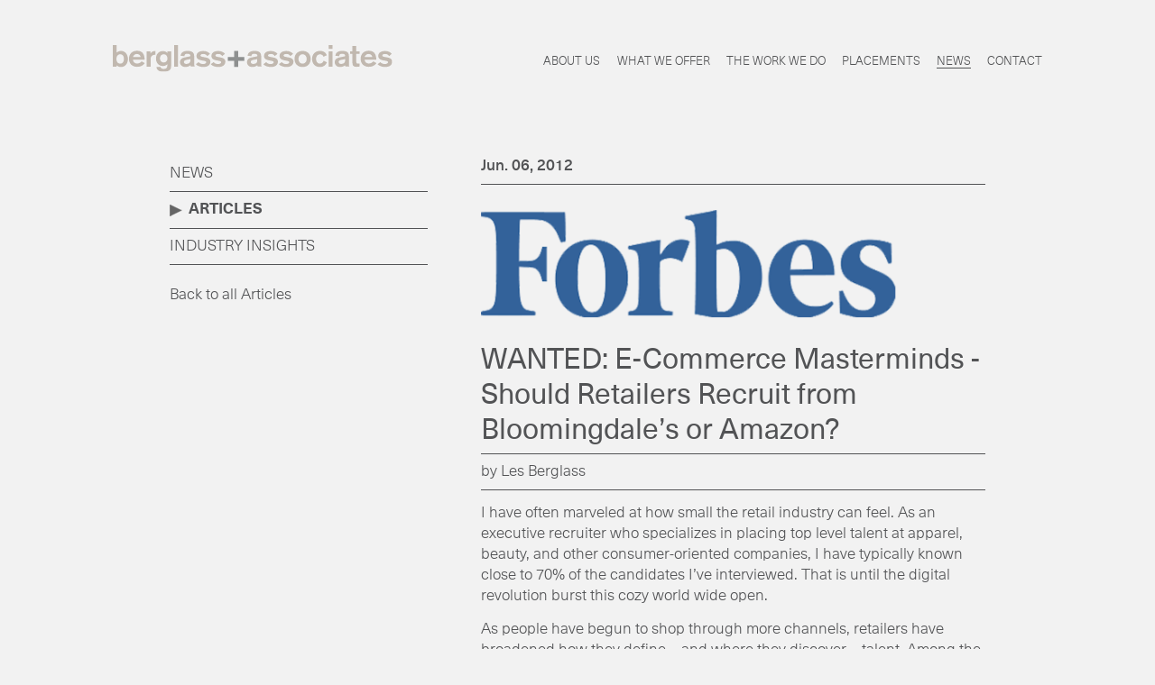

--- FILE ---
content_type: text/html; charset=utf-8
request_url: https://berglassassociates.com/news/articles/wanted-e-commerce-masterminds-should-retailers-recruit-from-bloomingdales-or-amazon
body_size: 7676
content:
<!doctype html>
<!--[if IE 7]> <html class="no-js ie7 ie" lang="en"> <![endif]-->
<!--[if IE 8]> <html class="no-js ie8 ie" lang="en"> <![endif]-->
<!--[if gt IE 8]><!--> <html class="no-js" lang="en"> <!--<![endif]-->
<head>
  <meta charset="utf-8"/>
  <meta http-equiv="X-UA-Compatible" content="IE=edge,chrome=1" />

  <title>WANTED: E-Commerce Masterminds - Should Retailers Recruit from Bloomingdale’s or Amazon? | News | Berglass + Associates</title>
  <meta name="viewport" content="width=device-width, initial-scale=1.0">
  <meta name="description" content="Berglass + Associates knows product development, branding, and distribution like no other recruiter. With the Berglass + Associates team, it doesn&#39;t matter which sector your search is within.  We cover the marketplace, and can anticipate what the consumer is looking for regardless of the point of production or how it&#39;s sold. Our network is exceptional - perhaps unequaled.">
  <meta name="keywords" content="Berglass+Associates, Berglass + Associates, Berglass and Associates, Leslie Berglass, Les Berglass, Matt Berglass, Matthew Berglass, Cynthia Aherne, Theo Killion, recruiter, product development, branding, distribution, team">
  <meta property="og:title" content="WANTED: E-Commerce Masterminds - Should Retailers Recruit from Bloomingdale’s or Amazon? | News">
  <meta property="og:type" content="website">
  <meta property="og:image" content="//d2hxmtm2yx1yng.cloudfront.net/assets/logo-c474c475346225563b686f237520574091d14d0caa5079e6b35484471d638b7b.png">
  <meta property="og:url" content="https://berglassassociates.com/news/articles/wanted-e-commerce-masterminds-should-retailers-recruit-from-bloomingdales-or-amazon">
  <meta property="twitter:card" content="summary">
  <meta property="twitter:description" content="Tweet at Berglass + Associates">
  <meta property="twitter:site" content="WANTED: E-Commerce Masterminds - Should Retailers Recruit from Bloomingdale’s or Amazon? | News">
  <meta property="twitter:title" content="Berglass + Associates">
  <meta property="twitter:image" content="//d2hxmtm2yx1yng.cloudfront.net/assets/logo-c474c475346225563b686f237520574091d14d0caa5079e6b35484471d638b7b.png">

  <meta name="author" content="Berglass + Associates">

  <link rel="apple-touch-icon" sizes="57x57" href="/apple-touch-icon-57x57.png?v=bOOR5vBrlR">
  <link rel="apple-touch-icon" sizes="60x60" href="/apple-touch-icon-60x60.png?v=bOOR5vBrlR">
  <link rel="apple-touch-icon" sizes="72x72" href="/apple-touch-icon-72x72.png?v=bOOR5vBrlR">
  <link rel="apple-touch-icon" sizes="76x76" href="/apple-touch-icon-76x76.png?v=bOOR5vBrlR">
  <link rel="apple-touch-icon" sizes="114x114" href="/apple-touch-icon-114x114.png?v=bOOR5vBrlR">
  <link rel="apple-touch-icon" sizes="120x120" href="/apple-touch-icon-120x120.png?v=bOOR5vBrlR">
  <link rel="apple-touch-icon" sizes="144x144" href="/apple-touch-icon-144x144.png?v=bOOR5vBrlR">
  <link rel="apple-touch-icon" sizes="152x152" href="/apple-touch-icon-152x152.png?v=bOOR5vBrlR">
  <link rel="apple-touch-icon" sizes="180x180" href="/apple-touch-icon-180x180.png?v=bOOR5vBrlR">
  <link rel="icon" type="image/png" href="/favicon-32x32.png?v=bOOR5vBrlR" sizes="32x32">
  <link rel="icon" type="image/png" href="/android-chrome-192x192.png?v=bOOR5vBrlR" sizes="192x192">
  <link rel="icon" type="image/png" href="/favicon-96x96.png?v=bOOR5vBrlR" sizes="96x96">
  <link rel="icon" type="image/png" href="/favicon-16x16.png?v=bOOR5vBrlR" sizes="16x16">
  <link rel="manifest" href="/manifest.json?v=bOOR5vBrlR">
  <link rel="shortcut icon" href="/favicon.ico?v=bOOR5vBrlR">
  <meta name="msapplication-TileColor" content="#f2f2f2">
  <meta name="msapplication-TileImage" content="/mstile-144x144.png?v=bOOR5vBrlR">
  <meta name="theme-color" content="#ffffff">

  <meta name="analytics-category" content="WANTED: E-Commerce Masterminds - Should Retailers Recruit from Bloomingdale’s or Amazon? | News" />
  <meta name="csrf-param" content="authenticity_token" />
<meta name="csrf-token" content="+9NDjZaUPPtg3V+PpbQvqNLcHCYE70GKzLffsRIijKZa6K0kd6FX+XCLPyHnpgyebiW2xTR3cJciJ4zB5+NnOQ==" />
  
  <meta name="accept" content="application/vnd.berglassassociates-v1+json" />

  <!--[if lte IE 8]>
    <link rel="stylesheet" media="screen" href="//d2hxmtm2yx1yng.cloudfront.net/assets/screen--old-ie-9c067d307108c8a02f6059dc99473693708ccdb956bc89f1ac884393ba6ffb49.css" />
  <![endif]-->
  <!--[if gt IE 8]><!-->
    <link rel="stylesheet" media="screen" href="//d2hxmtm2yx1yng.cloudfront.net/assets/application-3c5f6a0985e26b60d1c4d35ca4376e5e09c8cdcd8c8f4dbd188c616191de12b8.css" />
  <!--<![endif]-->
  

    <script src="//d2hxmtm2yx1yng.cloudfront.net/assets/modernizr-9d3d0743ca4ff4ae0a64f3a7d91b1268aa9bea70e5512211e81d19ca6bfc62cc.js"></script>
  <!--[if IE 8]>
  <script src="//d2hxmtm2yx1yng.cloudfront.net/assets/selectivizr-0b83079bca911c8f484ebfcb673645070ab33fd7231686fb87bd6b0d6c5d5d42.js"></script>
  <![endif]-->

  <!--[if (lte IE 8)&!(IEMobile)]>
  <script>
    (function(i,s,o,g,r,a,m){i['GoogleAnalyticsObject']=r;i[r]=i[r]||function(){
    (i[r].q=i[r].q||[]).push(arguments)},i[r].l=1*new Date();a=s.createElement(o),
    m=s.getElementsByTagName(o)[0];a.async=1;a.src=g;m.parentNode.insertBefore(a,m)
    })(window,document,'script','//www.google-analytics.com/analytics.js','ga');

    ga('create', 'UA-64522833-1', 'auto');
    ga('send', 'pageview');
  </script>
<![endif]-->
<!-- For all other browsers -->
<!--[if gt IE 8]><!-->
  <script type="text/javascript">
    window.analytics_config = {
      googleAnalytics: 'UA-64522833-1',
      goSquared: 'GSN-085201-Q',
      keen: {
        projectId: '558dbb61e0855754465b4d86',
        writeKey: '[base64]'
      }
    };
  </script>
  <script src="//d2hxmtm2yx1yng.cloudfront.net/assets/gather-7171056c53effddedf7151baa194dd52644845bea3ead1694ad80ebedf7d1cce.js"></script>
<!--<![endif]-->

</head>

<body>
  <div class="site">
    
<header class="site-header" role="banner">
  <div class="container container--lg">
    <a class="branding"
        href="/"
        analytics-on="click"
        analytics-event="Clicked"
        analytics-category="Site Header"
        analytics-label="Logo">
      <img src="//d2hxmtm2yx1yng.cloudfront.net/assets/logo-1f75eb76388cd63b7bf862aeff27ef0645376c145b91355a29b03c7a994799c1.svg" class="branding__logo" alt="berglass+associates" data-fallback="//d2hxmtm2yx1yng.cloudfront.net/assets/logo-c474c475346225563b686f237520574091d14d0caa5079e6b35484471d638b7b.png">
    </a>

    <button class="site-nav-toggle js-site-nav-toggle"
            analytics-on="click"
            analytics-category="Site Header"
            analytics-label="Toggle Nav">
              <span class="site-nav-toggle__label">Menu</span>
              <img class="site-nav-toggle__open" src="//d2hxmtm2yx1yng.cloudfront.net/assets/menu-open-2f50ed67ec1ef03304dc6cb1c05f6b36f1af6ad5029a4a9e116afd984d18e1a3.svg" alt="Menu open 2f50ed67ec1ef03304dc6cb1c05f6b36f1af6ad5029a4a9e116afd984d18e1a3" />
              <img class="site-nav-toggle__close" src="//d2hxmtm2yx1yng.cloudfront.net/assets/menu-close-824007ad6e0c1f00d2ac4fe3e1857c03c52018d00854050daa5bc42167587b65.svg" alt="Menu close 824007ad6e0c1f00d2ac4fe3e1857c03c52018d00854050daa5bc42167587b65" />
    </button>
    <nav class="site-nav">
      <div class="container container--lg">
        <a title="About Us" analytics-on="click" analytics-label="About Us" analytics-category="Site Nav" href="/about-us">About Us</a>
        <a title="What We Offer" analytics-on="click" analytics-label="What We Offer" analytics-category="Site Nav" href="/what-we-offer">What We Offer</a>
        <a title="The Work We Do" analytics-on="click" analytics-label="The Work We Do" analytics-category="Site Nav" href="/the-work-we-do">The Work We Do</a>
        <a title="Placements" analytics-on="click" analytics-label="Placements" analytics-category="Site Nav" href="/placements">Placements</a>
        <a title="News" analytics-on="click" analytics-label="News" analytics-category="Site Nav" class="is-active" href="/news">News</a>
        <a title="Contact" analytics-on="click" analytics-label="Contact" analytics-category="Site Nav" href="/contact">Contact</a>
      </div>
    </nav>
  </div>
</header>

      <main class="site-main">
      
      
<section class="page container container--md">

  <aside class="page__aside">

  <ul class="block-list">
    <li><a class="page__aside__item" href="/news">News</a></li>
    <li><a class="page__aside__item is-active" href="/news/articles">Articles</a></li>
    <li><a class="page__aside__item" href="/news/industry-insights">Industry Insights</a></li>
  </ul>

  
    <p><a href="/news/articles">Back to all Articles</a></p>


</aside>

  <main class="page__content">
    <article class="news-article">
      <p class="news-article__published-on">Jun. 06, 2012</p>
      <img sizes="(min-width: 40em) 80vw, 100vw" srcset="//d2cuxybkdb5w8p.cloudfront.net/uploads/article/image/5605b54962657250b7120000/small_372b9a24-78d3-45e9-b723-2a1f29c2fe1f.png 300w, //d2cuxybkdb5w8p.cloudfront.net/uploads/article/image/5605b54962657250b7120000/medium_372b9a24-78d3-45e9-b723-2a1f29c2fe1f.png 600w, //d2cuxybkdb5w8p.cloudfront.net/uploads/article/image/5605b54962657250b7120000/372b9a24-78d3-45e9-b723-2a1f29c2fe1f.png 900w" alt="WANTED: E-Commerce Masterminds - Should Retailers Recruit from Bloomingdale’s or Amazon?">

      <h2 class="news-article__title"><span>WANTED: E-Commerce Masterminds - Should Retailers Recruit from Bloomingdale’s or Amazon?</span></h2>
      <p class="news-article__author">by Les Berglass</p>
      <p>I have often marveled at how small the retail industry can feel. As an executive recruiter who specializes in placing top level talent at apparel, beauty, and other consumer-oriented companies, I have typically known close to 70% of the candidates I’ve interviewed. That is until the digital revolution burst this cozy world wide open.</p>

<p>As people have begun to shop through more channels, retailers have broadened how they define – and where they discover—talent. Among the top 25 e-commerce sites at brick and mortar companies the average percentage of total sales from digital channels was roughly 14%. That’s amazing growth considering that catalogues –the web’s predecessor in the direct sales channel— would typically only generate 5% or 6% of total sales in years past. Perhaps even more impressive, every dollar spent online impacts 100% of a retailer’s business. When consumers want to learn more about a brand, they ‘Google’ it, making a company’s website a more potent marketing tool than a flagship store on Fifth Avenue. As digital strategies become tantamount to a retailer’s success, finding innovative digital talent is a must.</p>

      <p><a href="#more" data-toggle="#more">Read more</a></p>
<div class="body__more-content" id="more">
  <p>Where can one find these retail masterminds? Historically, recruiters went to department stores, like Bloomingdale’s or Macy’s, where budding executives learned the essentials of merchandising, and Gap produced another generation of talent. Yet, in light of the digital era, Amazon or Zappos sound more appropriate. These pure digital retailers engineer sophisticated distribution models that swiftly and affordably deliver the hottest products. Surely, that appears to be the place to look for talent.</p>

<p>It’s not quite so simple. According to our recent study of today’s digital talent at brick &amp; mortar retailers, Berglass + Associates discovered that none of the top leaders were trained exclusively at pure e-commerce sites. With Amazon generating more than 70% of volume of the top 25 online retailers, there are not a lot other significant companies from which to recruit.</p>

<p>Interestingly enough, digital retail talent hails from companies as diverse as Ralph Lauren and CBS. Rather than a common professional background, they share a set of vital skills and management experiences. This brings us to the conclusion that it doesn’t matter where you’ve been, but what you can do. To help you identify the best person to implement your digital commerce strategy, we’ve laid out some of the most important leadership traits for the job.</p>

<p>VIEWS CREATING GREAT BRANDS AS THE ULTIMATE GOAL</p>

<p>Whether a consumer shops at the store or via her iPhone, retail is still about selling stuff. And if a consumer has a negative interaction with your brand, they won’t buy anymore of your product.</p>

<p>That’s why executives who’ve spent time building powerful brands –such as Ralph Lauren or Victoria’s Secret—tend to thrive in e-commerce. A brand-oriented leader understands that an easy, enjoyable shopping experience is the Internet’s appeal. Technology is just a means to delivering the ideal experience; it’s not the end target.</p>

<p>More importantly, an e-commerce leader must ensure that a brand’s presence remains consistent no matter where it is sold. The experience should be so seamless that consumers cannot remember whether their latest purchase came from their iPad or local mall.</p>

<p>WORKS COLLABORATIVELY WITH BRICK &amp; MORTAR TEAMS</p>

<p>The only way to deliver a seamless brand experience is for all departments –digital and traditional alike—to work together in an equally seamless manner. After all, if web designers don’t communicate their vision with store merchandisers (and vice versa), there’s a pretty good chance the results will be completely different.</p>

<p>To avoid such schism, an e-commerce leader must create a corporate culture that views all channels as one and the same. “It’s so easy to let people off the hook by saying, I have my sales plan, I’ve got my store renovation or my various physical experiences to deal with, and this is a bigger part of the business,” said Paul Blum, CEO of Kenneth Cole Productions, during a recent WWD panel discussion on ‘Recruiting in the Digital Age.’ “As a discipline, you cannot look at digital as a separate theme.”</p>

<p>Look for executives who have a history of flattening corporate hierarchy. When employees are not saddled with a strict chain of command, they often allow ideas to flow more freely between groups and are open to collaborating on projects.</p>

<p>UNDERSTANDS THAT “TODAY’S MODEL” IS ONLY A STOP ALONG THE ROAD TO DEVELOPMENT</p>

<p>When Kodak recently shuttered its doors, the company had logged 100 years as one of the world’s most influential film and camera makers. By contrast, Flip Video was conceived, became popular enough to sell to Cisco Systems for $590 million, and –less than two years after the acquisition—was shut down. Its entire lifespan lasted four years, proving that digital companies age in dog years. </p>

<p>Today’s consumers become easily bored, enticed only by the promise of “What’s Next.” That’s why digital commerce leaders cannot become too attached to what they sell or how they sell it. Think about how Apple creates a buzz for its next version before lines have even formed to buy its newest iPad. Steve Jobs was always looking ahead.</p>

<p>One way to find someone with Jobs’ gift for adaptation: Look for people who’ve made significant impact on a number of highly varied projects. For instance, perhaps a candidate spearheaded a successful campaign for new handbags, and then switched to branding furniture.</p>

<p>FLUENT IN TWEETS, STATUS UPDATES AND ENGLISH</p>

<p>Social media adds another layer to the branding equation. Not only do social networks –i.e. Twitter, Facebook or blogs— require retailers to maintain a constant flow of communication with their customers, but they also splice the consumer base into highlysegmented audiences. For example, an Old Navy customer who spends his life on Twitter is probably younger than the one who watches the commercial aired during CSI. How do you relay the same message to different groups who essentially speak different languages? Focus on hiring people with a handle on the nuance of language. That’s what Walmart had in mind when it tapped President of CBS Interactive Neil Ashe as head of global e-commerce.</p>

<p>DOESN’T GET TOO HUNG UP ON METRICS</p>

<p>Retailers have always lived and died by the monthly sales numbers. An e-commerce leader doesn’t have such a luxury. The moment a digital transaction transpires, the information has been recorded, analyzed and forgotten.</p>

<p>Technology moves at the speed of light, rendering yesterday’s statistics useless. An e-commerce leader must accept that she works under a set of metrics that focuses on immediacy. “People who are too metric-oriented can be a liability because they don’t move where the changes are happening,” says Blum. Seek leaders who don’t spend too much time methodically breaking down the data, but possess the courage to take risks. </p>

<p>Courage may be the operative word in the hunt for digital talent. After all, what’s taking place in retail today is nothing short of a revolution. And for that, bravery is always required. </p>

<p><em>Les Berglass is the founder and CEO of Berglass + Associates, an executive search firm specializing in retail and consumer goods. A significant portion of their practice is focused upon the digital world of e-commerce.</em></p>

</div>

      <div class="news-article__attachment">
  <p>
    <a class="news-article__download" href="//d2cuxybkdb5w8p.cloudfront.net/uploads/article/attachment/5605b54962657250b7120000/1b45cf62-047e-42a4-9fcf-a32fc6fab5c6.pdf" target="blank">
      Download PDF
    </a>
  </p>
</div>

    </article>
  </main>

</section>

    </main>
  </div>
  <script src="//d2hxmtm2yx1yng.cloudfront.net/assets/application-b03d95651be2e3a315885c733b36a00d0e89e0b5496de9d889fbf08cd13feeac.js"></script>
  <!--lkjlkj-->
  
</body>

</html>


--- FILE ---
content_type: text/css
request_url: https://d2hxmtm2yx1yng.cloudfront.net/assets/application-3c5f6a0985e26b60d1c4d35ca4376e5e09c8cdcd8c8f4dbd188c616191de12b8.css
body_size: 67895
content:
@import url("//hello.myfonts.net/count/2df6ef");*,*:before,*:after{-moz-box-sizing:border-box;box-sizing:border-box;padding:0;margin:0}article,aside,details,figcaption,figure,footer,header,hgroup,main,nav,section,summary,audio,canvas,video{display:block}@font-face{font-family:"NeueHaasUnicaPro-XBlackIt";src:url(//d2hxmtm2yx1yng.cloudfront.net/assets/2DF6EF_0_0-c1205f5a3789e51d96ff107e2d5944f0ad82e7b46853f67063cd46d6228d1986.eot);src:url(//d2hxmtm2yx1yng.cloudfront.net/assets/2DF6EF_0_0-c1205f5a3789e51d96ff107e2d5944f0ad82e7b46853f67063cd46d6228d1986.eot?#iefix) format("embedded-opentype"),url(//d2hxmtm2yx1yng.cloudfront.net/assets/2DF6EF_0_0-4932c945174f31f562f451c8ff035384b0171fc45265a9df6ebdb01d9b2f3921.woff2) format("woff2"),url(//d2hxmtm2yx1yng.cloudfront.net/assets/2DF6EF_0_0-cbab6cb327a50e8d2e7f71fd8ebc1b7e4cd2985049cb1309e3abd0a228a646c7.woff) format("woff"),url(//d2hxmtm2yx1yng.cloudfront.net/assets/2DF6EF_0_0-8322075eaeb72c2c16579ae8a1817402d8d9ef3c7e4b8a10df601a5886d23542.ttf) format("truetype")}@font-face{font-family:"NeueHaasUnicaPro-Black";src:url(//d2hxmtm2yx1yng.cloudfront.net/assets/2DF6EF_1_0-73eacb5980520fdce517a35de4ab4384a1cf618875ba46bc628ad5b4d83def74.eot);src:url(//d2hxmtm2yx1yng.cloudfront.net/assets/2DF6EF_1_0-73eacb5980520fdce517a35de4ab4384a1cf618875ba46bc628ad5b4d83def74.eot?#iefix) format("embedded-opentype"),url(//d2hxmtm2yx1yng.cloudfront.net/assets/2DF6EF_1_0-835d0269f128cbd89a1c7614c1ded09f1c246990fc33bc661995a351becc587b.woff2) format("woff2"),url(//d2hxmtm2yx1yng.cloudfront.net/assets/2DF6EF_1_0-95474c91495693371442c95a6ac6d500eaf970965d9748a5c2de33bffe6b63f0.woff) format("woff"),url(//d2hxmtm2yx1yng.cloudfront.net/assets/2DF6EF_1_0-1d7e1f5a8da187115a549de86b47f483101d1eb157ff269b831bca0d73947bf4.ttf) format("truetype")}@font-face{font-family:"NeueHaasUnicaPro-BlackIt";src:url(//d2hxmtm2yx1yng.cloudfront.net/assets/2DF6EF_2_0-5d9fad061d647d5e03cb5cfca28a45f72d163fc7c59854c03d238cfa16f1cccf.eot);src:url(//d2hxmtm2yx1yng.cloudfront.net/assets/2DF6EF_2_0-5d9fad061d647d5e03cb5cfca28a45f72d163fc7c59854c03d238cfa16f1cccf.eot?#iefix) format("embedded-opentype"),url(//d2hxmtm2yx1yng.cloudfront.net/assets/2DF6EF_2_0-5194490eccc92382ce2c091a4184ff6cfa354e36bd0625025d3be7482f512a49.woff2) format("woff2"),url(//d2hxmtm2yx1yng.cloudfront.net/assets/2DF6EF_2_0-83c7731a1bc6056ba9bf6f474fa889e3dcd20633806c1b5b1d4a9ae71a12360d.woff) format("woff"),url(//d2hxmtm2yx1yng.cloudfront.net/assets/2DF6EF_2_0-cb859e9e646178efd3857259d5d4f97c341a443bb9efd8de76063f77dcd7edba.ttf) format("truetype")}@font-face{font-family:"NeueHaasUnicaPro-Bold";src:url(//d2hxmtm2yx1yng.cloudfront.net/assets/2DF6EF_3_0-7024e9ffdb7a73a7e5f13c52d059c0f3b90dabde5479e8ecdebd5271730aa1c0.eot);src:url(//d2hxmtm2yx1yng.cloudfront.net/assets/2DF6EF_3_0-7024e9ffdb7a73a7e5f13c52d059c0f3b90dabde5479e8ecdebd5271730aa1c0.eot?#iefix) format("embedded-opentype"),url(//d2hxmtm2yx1yng.cloudfront.net/assets/2DF6EF_3_0-d37c3a954854e27c34f981c73f915d049ba094d3a8f75963138ca3b4039a0b1f.woff2) format("woff2"),url(//d2hxmtm2yx1yng.cloudfront.net/assets/2DF6EF_3_0-db6c4e457ae4c0f39ef86ada73f6630832c26398361b39910df3cf846cc2fb66.woff) format("woff"),url(//d2hxmtm2yx1yng.cloudfront.net/assets/2DF6EF_3_0-506d31aa7a99660e812bda96b048b4edd35f3559d905d7e9f8266bb37ff6419a.ttf) format("truetype")}@font-face{font-family:"NeueHaasUnicaPro-BoldItalic";src:url(//d2hxmtm2yx1yng.cloudfront.net/assets/2DF6EF_4_0-bc688884e6ec07dc496f41a73cf8e5b2371ef51c4587ad02890246c9a71a9f39.eot);src:url(//d2hxmtm2yx1yng.cloudfront.net/assets/2DF6EF_4_0-bc688884e6ec07dc496f41a73cf8e5b2371ef51c4587ad02890246c9a71a9f39.eot?#iefix) format("embedded-opentype"),url(//d2hxmtm2yx1yng.cloudfront.net/assets/2DF6EF_4_0-69d557eff2602441bb25d02479ece0a067d61efe3b077a4a392d63df8ad61c35.woff2) format("woff2"),url(//d2hxmtm2yx1yng.cloudfront.net/assets/2DF6EF_4_0-85c8864c3597cb4dc5fce475ec6765f723c530bd78aeda89a8c0e6dfd61d550f.woff) format("woff"),url(//d2hxmtm2yx1yng.cloudfront.net/assets/2DF6EF_4_0-ebb2d13034322d33c0cdd8be2fa7720dca08e145c8ddf646dc43c5a2ce11cca5.ttf) format("truetype")}@font-face{font-family:"NeueHaasUnicaPro-Heavy";src:url(//d2hxmtm2yx1yng.cloudfront.net/assets/2DF6EF_5_0-c4070e019de85b62fdb680df60d3d39faea1f5f993fc9822b87376f428b47453.eot);src:url(//d2hxmtm2yx1yng.cloudfront.net/assets/2DF6EF_5_0-c4070e019de85b62fdb680df60d3d39faea1f5f993fc9822b87376f428b47453.eot?#iefix) format("embedded-opentype"),url(//d2hxmtm2yx1yng.cloudfront.net/assets/2DF6EF_5_0-c8545bc924cd9105a1dec7b80e31ea582767779e51984b6226b48a20b33b746b.woff2) format("woff2"),url(//d2hxmtm2yx1yng.cloudfront.net/assets/2DF6EF_5_0-ae7c70e9cf010f397bc665ddbffbab4fa71be28f3d426002e10f4bc1353c050b.woff) format("woff"),url(//d2hxmtm2yx1yng.cloudfront.net/assets/2DF6EF_5_0-d72d72da4b36b1d3017c97be79af50cc0dafa070db645723404c427ebb7c096b.ttf) format("truetype")}@font-face{font-family:"NeueHaasUnicaPro-HeavyIt";src:url(//d2hxmtm2yx1yng.cloudfront.net/assets/2DF6EF_6_0-ad08228d4de4de4098af95407725cf588ad0270cecfab18fa441caebe7729368.eot);src:url(//d2hxmtm2yx1yng.cloudfront.net/assets/2DF6EF_6_0-ad08228d4de4de4098af95407725cf588ad0270cecfab18fa441caebe7729368.eot?#iefix) format("embedded-opentype"),url(//d2hxmtm2yx1yng.cloudfront.net/assets/2DF6EF_6_0-3c62f186accf304d6dcf06b80a129389c2c1897f2a9921e37773c76cb5d684ff.woff2) format("woff2"),url(//d2hxmtm2yx1yng.cloudfront.net/assets/2DF6EF_6_0-a4d1bbfcc3741483b1a768f9f0637748e6a3b9781a2cb179113f0daa7f9fa2a9.woff) format("woff"),url(//d2hxmtm2yx1yng.cloudfront.net/assets/2DF6EF_6_0-7540d887ea610671eac9b6ff230743fbbe4707396bd862f184565e5a691f4f70.ttf) format("truetype")}@font-face{font-family:"NeueHaasUnicaPro-Italic";src:url(//d2hxmtm2yx1yng.cloudfront.net/assets/2DF6EF_7_0-6e27270343b967ea7f44558f18f10eb0b47cfe6658384a538bd1308012680f5a.eot);src:url(//d2hxmtm2yx1yng.cloudfront.net/assets/2DF6EF_7_0-6e27270343b967ea7f44558f18f10eb0b47cfe6658384a538bd1308012680f5a.eot?#iefix) format("embedded-opentype"),url(//d2hxmtm2yx1yng.cloudfront.net/assets/2DF6EF_7_0-5de5c41263296cece9dcee096748c6f15179cd69fc9c8577dd4fec5f33899a54.woff2) format("woff2"),url(//d2hxmtm2yx1yng.cloudfront.net/assets/2DF6EF_7_0-fa73818e48e2a971800fd569787e5d6deeceb528e7379b7278db4b13639910f1.woff) format("woff"),url(//d2hxmtm2yx1yng.cloudfront.net/assets/2DF6EF_7_0-34fd9fd822eea541ea64a30cb42c6f057b77a0025146ee4a2b649298f89c78a3.ttf) format("truetype")}@font-face{font-family:"NeueHaasUnicaPro-Light";src:url(//d2hxmtm2yx1yng.cloudfront.net/assets/2DF6EF_8_0-f474038f83a8004abc473000ca13f915da3cdf42bde2c470b772f73ddd6e5b93.eot);src:url(//d2hxmtm2yx1yng.cloudfront.net/assets/2DF6EF_8_0-f474038f83a8004abc473000ca13f915da3cdf42bde2c470b772f73ddd6e5b93.eot?#iefix) format("embedded-opentype"),url(//d2hxmtm2yx1yng.cloudfront.net/assets/2DF6EF_8_0-93041aa9322d6ab2940a6ee495434895caafde9e51da67e08f9a76027cfead7c.woff2) format("woff2"),url(//d2hxmtm2yx1yng.cloudfront.net/assets/2DF6EF_8_0-96f01f83a7e7801d179094dce9b220ba3b18620081280edfbae8145c3a39bc6d.woff) format("woff"),url(//d2hxmtm2yx1yng.cloudfront.net/assets/2DF6EF_8_0-5087545f57fc220279f4bebb9a22bdde412d93c982e5543f09dac450dc2a8c18.ttf) format("truetype")}@font-face{font-family:"NeueHaasUnicaPro-LightIt";src:url(//d2hxmtm2yx1yng.cloudfront.net/assets/2DF6EF_9_0-5f2b83cb361f64f3c2d4deb3a627fc450be92cf6c84ab4dcdce5c8a43d36ce02.eot);src:url(//d2hxmtm2yx1yng.cloudfront.net/assets/2DF6EF_9_0-5f2b83cb361f64f3c2d4deb3a627fc450be92cf6c84ab4dcdce5c8a43d36ce02.eot?#iefix) format("embedded-opentype"),url(//d2hxmtm2yx1yng.cloudfront.net/assets/2DF6EF_9_0-7beec60ee81eac26846dd0388e8ea9afe6a5818df759e609e0acb3f52854feb3.woff2) format("woff2"),url(//d2hxmtm2yx1yng.cloudfront.net/assets/2DF6EF_9_0-aa9da258554abd3ef7ffbf1c443163470a4d9c600be6ac3cc51ddb0bebfd2dcf.woff) format("woff"),url(//d2hxmtm2yx1yng.cloudfront.net/assets/2DF6EF_9_0-ae6ca132b1742cca05f4f300102162e61f882de81e18dd9f1e54264dd05a6917.ttf) format("truetype")}@font-face{font-family:"NeueHaasUnicaPro-Medium";src:url(//d2hxmtm2yx1yng.cloudfront.net/assets/2DF6EF_A_0-32e3652b2d92bc19de5e48f2c8f9632c7ed8518f1ffb58e114018ddb8a0a8eec.eot);src:url(//d2hxmtm2yx1yng.cloudfront.net/assets/2DF6EF_A_0-32e3652b2d92bc19de5e48f2c8f9632c7ed8518f1ffb58e114018ddb8a0a8eec.eot?#iefix) format("embedded-opentype"),url(//d2hxmtm2yx1yng.cloudfront.net/assets/2DF6EF_A_0-67d869865d341ac1538ac3d9b00c05dccf01067beccb3e4fb537049e40891ecd.woff2) format("woff2"),url(//d2hxmtm2yx1yng.cloudfront.net/assets/2DF6EF_A_0-25aa6864fe39390b760aa2eab2dd41326a46b0a549b6085e64c8b78ef0f047d7.woff) format("woff"),url(//d2hxmtm2yx1yng.cloudfront.net/assets/2DF6EF_A_0-3651ec439017013f6d70a244d404c9842960548ca56e2774d5bb967100676de0.ttf) format("truetype")}@font-face{font-family:"NeueHaasUnicaPro-MediumIt";src:url(//d2hxmtm2yx1yng.cloudfront.net/assets/2DF6EF_B_0-1fb5e70b657638e740c70c96e88baf94defcb2e31f4770e9e1f5a984cbaea764.eot);src:url(//d2hxmtm2yx1yng.cloudfront.net/assets/2DF6EF_B_0-1fb5e70b657638e740c70c96e88baf94defcb2e31f4770e9e1f5a984cbaea764.eot?#iefix) format("embedded-opentype"),url(//d2hxmtm2yx1yng.cloudfront.net/assets/2DF6EF_B_0-7e3c89e17251ec20428f800eabb81b66e11721b5a1611b5c88969078a75d06a6.woff2) format("woff2"),url(//d2hxmtm2yx1yng.cloudfront.net/assets/2DF6EF_B_0-d64df90407678f2e56efa9468404e220279733853952fd43c3deebed72ac408e.woff) format("woff"),url(//d2hxmtm2yx1yng.cloudfront.net/assets/2DF6EF_B_0-38e38db8acc6433e5e3d70b6ed3cd7e42a5577d68d941af90d758b47c91d7002.ttf) format("truetype")}@font-face{font-family:"NeueHaasUnicaPro-Regular";src:url(//d2hxmtm2yx1yng.cloudfront.net/assets/2DF6EF_C_0-1945ebfa680a098fceadd36f3f8e5c9f469e4e18cb0d2d7cbb39c1c8ccbbd79c.eot);src:url(//d2hxmtm2yx1yng.cloudfront.net/assets/2DF6EF_C_0-1945ebfa680a098fceadd36f3f8e5c9f469e4e18cb0d2d7cbb39c1c8ccbbd79c.eot?#iefix) format("embedded-opentype"),url(//d2hxmtm2yx1yng.cloudfront.net/assets/2DF6EF_C_0-76c3db8dbc7c3e82d048d61b8745c1cec746f2494b311e15a64439933ccda8f4.woff2) format("woff2"),url(//d2hxmtm2yx1yng.cloudfront.net/assets/2DF6EF_C_0-2472de5eb24fa1f1f4bfcca36ce7514aac32515e91f57098f0583c6586f80982.woff) format("woff"),url(//d2hxmtm2yx1yng.cloudfront.net/assets/2DF6EF_C_0-c7aec89f4534ba21eb195a139e0511514b9353707aabc4fa1cec4cd204053f3b.ttf) format("truetype")}@font-face{font-family:"NeueHaasUnicaPro-Thin";src:url(//d2hxmtm2yx1yng.cloudfront.net/assets/2DF6EF_D_0-d5ff9da92f215b1a606ba606c8a279baa1aa819f17dd0cf75af34926d9ddfead.eot);src:url(//d2hxmtm2yx1yng.cloudfront.net/assets/2DF6EF_D_0-d5ff9da92f215b1a606ba606c8a279baa1aa819f17dd0cf75af34926d9ddfead.eot?#iefix) format("embedded-opentype"),url(//d2hxmtm2yx1yng.cloudfront.net/assets/2DF6EF_D_0-a4c86d415ae883badea2bff1a7fb22537a972d042d825814c04d95c2acc1a37c.woff2) format("woff2"),url(//d2hxmtm2yx1yng.cloudfront.net/assets/2DF6EF_D_0-6d1ed3839e8b58251bb5aca3929ab241fbd03478db1dd02aa40070c66a7a1d14.woff) format("woff"),url(//d2hxmtm2yx1yng.cloudfront.net/assets/2DF6EF_D_0-0b8b2cc75314d0eba7d7b5593c0f6d7fbc17d4af578cd705574ccbd117908aae.ttf) format("truetype")}@font-face{font-family:"NeueHaasUnicaPro-ThinItalic";src:url(//d2hxmtm2yx1yng.cloudfront.net/assets/2DF6EF_E_0-7511168a52fd4a03f7083ea794c82b106606edf1fe2e7d5e0161ce95d4d8d8c1.eot);src:url(//d2hxmtm2yx1yng.cloudfront.net/assets/2DF6EF_E_0-7511168a52fd4a03f7083ea794c82b106606edf1fe2e7d5e0161ce95d4d8d8c1.eot?#iefix) format("embedded-opentype"),url(//d2hxmtm2yx1yng.cloudfront.net/assets/2DF6EF_E_0-7b1ee262dc91802224ed963129e062e0c6ad711f16e9a382903d563ee89a2844.woff2) format("woff2"),url(//d2hxmtm2yx1yng.cloudfront.net/assets/2DF6EF_E_0-1303b4f08c0a5b904f2aeb57872cd3d1bd7024fddd8f1b13138a81942e0fa8b3.woff) format("woff"),url(//d2hxmtm2yx1yng.cloudfront.net/assets/2DF6EF_E_0-3b791a0a9e2ab98550cc9a78f86efa1a45c21df49b7bcf52c40b987a0a9d53c0.ttf) format("truetype")}@font-face{font-family:"NeueHaasUnicaPro-UltLightIt";src:url(//d2hxmtm2yx1yng.cloudfront.net/assets/2DF6EF_F_0-db7512084bf7d5a73107989e4170e87f818fb018a36291efd0983f3417faf2d7.eot);src:url(//d2hxmtm2yx1yng.cloudfront.net/assets/2DF6EF_F_0-db7512084bf7d5a73107989e4170e87f818fb018a36291efd0983f3417faf2d7.eot?#iefix) format("embedded-opentype"),url(//d2hxmtm2yx1yng.cloudfront.net/assets/2DF6EF_F_0-f21257ddde79b550ee2ee7508c9052109b7458578049805c4906c021105a3ff3.woff2) format("woff2"),url(//d2hxmtm2yx1yng.cloudfront.net/assets/2DF6EF_F_0-c6a8a5d16ea62e620bc136b03146b79b40eebbd888285fa114bafd2ed1ea4fec.woff) format("woff"),url(//d2hxmtm2yx1yng.cloudfront.net/assets/2DF6EF_F_0-157d9ac0ef14f709de3c1c39091941ff836772a558746015906497b9b582e126.ttf) format("truetype")}@font-face{font-family:"NeueHaasUnicaPro-UltraLight";src:url(//d2hxmtm2yx1yng.cloudfront.net/assets/2DF6EF_10_0-4c0132b85f614badfd74ef50e2c156d542df6a2564db5238f68e3c3df7e50104.eot);src:url(//d2hxmtm2yx1yng.cloudfront.net/assets/2DF6EF_10_0-4c0132b85f614badfd74ef50e2c156d542df6a2564db5238f68e3c3df7e50104.eot?#iefix) format("embedded-opentype"),url(//d2hxmtm2yx1yng.cloudfront.net/assets/2DF6EF_10_0-06fafd84906f7a81adb01986cc6cfd1f30b9197077abc6097d7bf82e12b9ba5f.woff2) format("woff2"),url(//d2hxmtm2yx1yng.cloudfront.net/assets/2DF6EF_10_0-caadb8a05d1d3d8fa3e2329a9da83d06df5f261cc24645a505049edaceaf33c2.woff) format("woff"),url(//d2hxmtm2yx1yng.cloudfront.net/assets/2DF6EF_10_0-1061fb0bcb7b94519962b0bb6a0984a806f972618e27d37a38494b04aa5fff59.ttf) format("truetype")}@font-face{font-family:"NeueHaasUnicaPro-XBlack";src:url(//d2hxmtm2yx1yng.cloudfront.net/assets/2DF6EF_11_0-52b5be813402a028f69381ba2b11af9bbba4fd49ef979192ff4eb633174f8413.eot);src:url(//d2hxmtm2yx1yng.cloudfront.net/assets/2DF6EF_11_0-52b5be813402a028f69381ba2b11af9bbba4fd49ef979192ff4eb633174f8413.eot?#iefix) format("embedded-opentype"),url(//d2hxmtm2yx1yng.cloudfront.net/assets/2DF6EF_11_0-7059373167723a402f872bc633b4afa2752c770baccb35e25ca67193b8da2cea.woff2) format("woff2"),url(//d2hxmtm2yx1yng.cloudfront.net/assets/2DF6EF_11_0-72f60a3dd318836325d144c55ef2c50735750bda15bae7689866bc900c658b8b.woff) format("woff"),url(//d2hxmtm2yx1yng.cloudfront.net/assets/2DF6EF_11_0-0e58346a6a6ec431574689c3dc475103c2527962f644b38b62507ede5c276f58.ttf) format("truetype")}html{-webkit-text-size-adjust:100%;-ms-text-size-adjust:100%;-webkit-font-smoothing:antialiased;-moz-osx-font-smoothing:grayscale}body{font-family:NeueHaasUnicaPro-Light, helvetica, arial, sans-serif;font-weight:normal;font-style:normal;font-size:1.25em;line-height:1.7;color:#525355}body em,body i{font-family:NeueHaasUnicaPro-LightIt, helvetica, arial, sans-serif;font-weight:normal;font-style:normal}h1,.h1{font-family:NeueHaasUnicaPro-Bold, helvetica, arial, sans-serif;font-weight:normal;font-style:normal;line-height:.95;margin-bottom:.2em;font-size:1.5em}h1 em,h1 i,.h1 em,.h1 i{font-family:NeueHaasUnicaPro-BoldItalic, helvetica, arial, sans-serif;font-weight:normal;font-style:normal}@media screen and (min-width: 34.375em){h1,.h1{font-size:2.25em}}@media screen and (min-width: 48em){h1,.h1{font-size:3em}}h2,.h2{font-family:NeueHaasUnicaPro-Bold, helvetica, arial, sans-serif;font-weight:normal;font-style:normal;line-height:.9;font-size:1.5em}h2 em,h2 i,.h2 em,.h2 i{font-family:NeueHaasUnicaPro-BoldItalic, helvetica, arial, sans-serif;font-weight:normal;font-style:normal}@media screen and (min-width: 48em){h2,.h2{font-size:1.8em}}h2 .heading__sm,.h2 .heading__sm{font-family:NeueHaasUnicaPro-Bold, helvetica, arial, sans-serif;font-weight:normal;font-style:normal;letter-spacing:-.05em;font-size:.4em}h2 .heading__sm em,h2 .heading__sm i,.h2 .heading__sm em,.h2 .heading__sm i{font-family:NeueHaasUnicaPro-BoldItalic, helvetica, arial, sans-serif;font-weight:normal;font-style:normal}.h2--b{font-size:1.5em;margin-bottom:1em}.h2--c{letter-spacing:-.033em;line-height:.98;font-size:2.5em !important;margin-bottom:.5em;margin-top:0}@media screen and (min-width: 34.375em){.h2--c{font-size:3em !important}}@media screen and (min-width: 48em){.h2--c{font-size:2.75em !important}}@media screen and (min-width: 68.75em){.h2--c{font-size:2.75em}}.h2--c .heading__sm{color:#a0948b !important}h3,.h3{font-family:NeueHaasUnicaPro-Bold, helvetica, arial, sans-serif;font-weight:normal;font-style:normal;font-size:1.1em;margin:0 0 .5em 0;line-height:1.1}h3 em,h3 i,.h3 em,.h3 i{font-family:NeueHaasUnicaPro-BoldItalic, helvetica, arial, sans-serif;font-weight:normal;font-style:normal}.h3--b{margin-bottom:1em}h4,.h4{font-family:NeueHaasUnicaPro-Regular, helvetica, arial, sans-serif;font-weight:normal;font-style:normal;font-size:.8em;margin:0;line-height:1.2}h4 em,h4 i,.h4 em,.h4 i{font-family:NeueHaasUnicaPro-Italic, helvetica, arial, sans-serif;font-weight:normal;font-style:normal}h4 strong,h4 b,.h4 strong,.h4 b{font-family:NeueHaasUnicaPro-Bold, helvetica, arial, sans-serif;font-weight:normal;font-style:normal}h4 strong em,h4 strong i,h4 b em,h4 b i,.h4 strong em,.h4 strong i,.h4 b em,.h4 b i{font-family:NeueHaasUnicaPro-BoldItalic, helvetica, arial, sans-serif;font-weight:normal;font-style:normal}h5,.h5{font-family:NeueHaasUnicaPro-Medium, helvetica, arial, sans-serif;font-weight:normal;font-style:normal;margin-top:.25em;margin-bottom:.25em}h5 em,h5 i,.h5 em,.h5 i{font-family:NeueHaasUnicaPro-MediumIt, helvetica, arial, sans-serif;font-weight:normal;font-style:normal}h6,.h6{font-family:NeueHaasUnicaPro-Regular, helvetica, arial, sans-serif;font-weight:normal;font-style:normal}h6 em,h6 i,.h6 em,.h6 i{font-family:NeueHaasUnicaPro-Italic, helvetica, arial, sans-serif;font-weight:normal;font-style:normal}h6 strong,h6 b,.h6 strong,.h6 b{font-family:NeueHaasUnicaPro-Bold, helvetica, arial, sans-serif;font-weight:normal;font-style:normal}h6 strong em,h6 strong i,h6 b em,h6 b i,.h6 strong em,.h6 strong i,.h6 b em,.h6 b i{font-family:NeueHaasUnicaPro-BoldItalic, helvetica, arial, sans-serif;font-weight:normal;font-style:normal}.heading-leadin{font-family:NeueHaasUnicaPro-Medium, helvetica, arial, sans-serif;font-weight:normal;font-style:normal;margin-bottom:.5em}.heading-leadin em,.heading-leadin i{font-family:NeueHaasUnicaPro-MediumIt, helvetica, arial, sans-serif;font-weight:normal;font-style:normal}.heading-leadin+h2{position:relative;margin-top:0 !important;padding-top:0 !important}.subheading{font-family:NeueHaasUnicaPro-Light, helvetica, arial, sans-serif;font-weight:normal;font-style:normal;font-size:1.05em;margin-bottom:1em;line-height:1.1;letter-spacing:-.025em}.subheading em,.subheading i{font-family:NeueHaasUnicaPro-LightIt, helvetica, arial, sans-serif;font-weight:normal;font-style:normal}p{font-size:.75em;line-height:1.45}p+p{margin-top:0.85em}.bolder{font-family:NeueHaasUnicaPro-Black, helvetica, arial, sans-serif;font-weight:normal;font-style:normal}.bolder em,.bolder i{font-family:NeueHaasUnicaPro-BlackIt, helvetica, arial, sans-serif;font-weight:normal;font-style:normal}ul,ol{padding-left:0;margin-left:1.7em;margin-bottom:1.7em}ul li,ol li{font-size:.75em;line-height:1.45}ul{list-style-type:square}.block-list,.block-list li{margin:0;padding:0;list-style-type:none;display:block}.block-list--ruled li{border-bottom:1px solid}.block-list--ruled li:last-child{border:none}.block-list--ruled-top li{border-top:1px solid}.block-list--padded li{padding:.5em 0}hr{display:block;height:1px;border:0;border-top:1px solid #8c9192;padding:0;margin:2em 0}small{font-family:NeueHaasUnicaPro-Light, helvetica, arial, sans-serif;font-weight:normal;font-style:normal;font-size:.65em;text-transform:uppercase}small em,small i{font-family:NeueHaasUnicaPro-LightIt, helvetica, arial, sans-serif;font-weight:normal;font-style:normal}a{color:inherit;text-decoration:none}a:hover,a:focus{text-decoration:underline}.link{display:inline-block}.link:before{content:"+"}body{-webkit-tap-highlight-color:rba(#0bf, 0.35)}address{white-space:pre-line;font-style:normal}.quote--lg{font-size:2.5em !important;line-height:1;letter-spacing:-.04em;line-height:.9;margin:0}@media screen and (min-width: 34.375em){.quote--lg{font-size:1.75em !important}}@media screen and (min-width: 48em){.quote--lg{font-size:2.5em !important}}@media screen and (min-width: 64em){.quote--lg{font-size:3em !important}}.quote--md{font-size:2.5em !important;line-height:.98;margin-top:0;margin-bottom:1em;letter-spacing:-.03em}@media screen and (min-width: 34.375em){.quote--md{font-size:3em !important}}@media screen and (min-width: 48em){.quote--md{font-size:2.75em !important}}q{font-size:1em;line-height:inherit;position:relative;padding-left:.5em;display:block;max-width:100%}q:before{content:"\201C";position:absolute;top:-.15em;left:0}q:after{content:"\201D"}.centered q:before{position:static;top:0}.bold-quote{font-family:NeueHaasUnicaPro-Bold, helvetica, arial, sans-serif;font-weight:normal;font-style:normal;font-size:1.5em;line-height:.98;margin:.7em 0 .5em}.bold-quote em,.bold-quote i{font-family:NeueHaasUnicaPro-BoldItalic, helvetica, arial, sans-serif;font-weight:normal;font-style:normal}@inlclude bp-at-least($breakpoint__md){.bold-quote{font-size:2.25em}}.centered{text-align:center}@media screen and (min-width: 48em){.centered--md{text-align:center}}@media screen and (min-width: 20em){.dev--highlight-elements [class*="-highlight"]{color:inherit}.dev--highlight-elements .xs-highlight{color:#94c1c8}}@media screen and (min-width: 34.375em){.dev--highlight-elements [class*="-highlight"]{color:inherit}.dev--highlight-elements .sm-highlight{color:#a2bb60}}@media screen and (min-width: 48em){.dev--highlight-elements [class*="-highlight"]{color:inherit}.dev--highlight-elements .md-highlight{color:#eb6d58}}@media screen and (min-width: 64em){.dev--highlight-elements [class*="-highlight"]{color:inherit}.dev--highlight-elements .lg-highlight{color:#9db9be}}@media screen and (min-width: 78.5em){.dev--highlight-elements [class*="-highlight"]{color:inherit}.dev--highlight-elements .xl-highlight{color:#c492bc}}@media screen and (min-width: 100em){.dev--highlight-elements [class*="-highlight"]{color:inherit}.dev--highlight-elements .xxl-highlight{color:#86776f}}.dev--highlight-grids .g>*,.dev--highlight-grids .grid>*{min-height:4em;background:rgba(193,199,208,0.5);border:1px solid rgba(193,199,208,0.5)}@media screen and (min-width: 20em){.dev--highlight-grids .g[class*="xs-"]>*,.dev--highlight-grids .grid[class*="xs-"]>*{border-color:#94c1c8;background:rgba(148,193,200,0.25)}}@media screen and (min-width: 34.375em){.dev--highlight-grids .g[class*="sm-"]>*,.dev--highlight-grids .grid[class*="sm-"]>*{border-color:#a2bb60;background:rgba(162,187,96,0.25)}}@media screen and (min-width: 48em){.dev--highlight-grids .g[class*="md-"]>*,.dev--highlight-grids .grid[class*="md-"]>*{border-color:#eb6d58;background:rgba(235,109,88,0.25)}}@media screen and (min-width: 64em){.dev--highlight-grids .g[class*="lg-"]>*,.dev--highlight-grids .grid[class*="lg-"]>*{border-color:#9db9be;background:rgba(157,185,190,0.25)}}@media screen and (min-width: 78.5em){.dev--highlight-grids .g[class*="xl-"]>*,.dev--highlight-grids .grid[class*="xl-"]>*{border-color:#c492bc;background:rgba(196,146,188,0.25)}}@media screen and (min-width: 100em){.dev--highlight-grids .g[class*="xxl-"]>*,.dev--highlight-grids .grid[class*="xxl-"]>*{border-color:#86776f;background:rgba(134,119,111,0.25)}}@media screen and (min-width: 20em){.dev--highlight-grids .gw[class*="xs-"][class*="-up"]>*>*,.dev--highlight-grids .grid-wrap[class*="xs-"][class*="-up"]>*>*{border-color:#94c1c8;background:rgba(148,193,200,0.25)}}@media screen and (min-width: 34.375em){.dev--highlight-grids .gw[class*="sm-"][class*="-up"]>*>*,.dev--highlight-grids .grid-wrap[class*="sm-"][class*="-up"]>*>*{border-color:#a2bb60;background:rgba(162,187,96,0.25)}}@media screen and (min-width: 48em){.dev--highlight-grids .gw[class*="md-"][class*="-up"]>*>*,.dev--highlight-grids .grid-wrap[class*="md-"][class*="-up"]>*>*{border-color:#eb6d58;background:rgba(235,109,88,0.25)}}@media screen and (min-width: 64em){.dev--highlight-grids .gw[class*="lg-"][class*="-up"]>*>*,.dev--highlight-grids .grid-wrap[class*="lg-"][class*="-up"]>*>*{border-color:#9db9be;background:rgba(157,185,190,0.25)}}@media screen and (min-width: 78.5em){.dev--highlight-grids .gw[class*="xl-"][class*="-up"]>*>*,.dev--highlight-grids .grid-wrap[class*="xl-"][class*="-up"]>*>*{border-color:#c492bc;background:rgba(196,146,188,0.25)}}@media screen and (min-width: 100em){.dev--highlight-grids .gw[class*="xxl-"][class*="-up"]>*>*,.dev--highlight-grids .grid-wrap[class*="xxl-"][class*="-up"]>*>*{border-color:#86776f;background:rgba(134,119,111,0.25)}}.dev--show-breakpoint body:before{content:"-";position:fixed;bottom:0;right:0;padding:1em;border:1px solid #8c9192;background:rgba(140,145,146,0.25);font-size:.25em;line-height:1;color:#8c9192}@media screen and (min-width: 20em){.dev--show-breakpoint body:before{content:"XS";color:#94c1c8;background:rgba(148,193,200,0.25);border-color:#94c1c8}}@media screen and (min-width: 34.375em){.dev--show-breakpoint body:before{content:"SM";color:#a2bb60;background:rgba(162,187,96,0.25);border-color:#a2bb60}}@media screen and (min-width: 48em){.dev--show-breakpoint body:before{content:"MD";color:#eb6d58;background:rgba(235,109,88,0.25);border-color:#eb6d58}}@media screen and (min-width: 64em){.dev--show-breakpoint body:before{content:"LG";color:#9db9be;background:rgba(157,185,190,0.25);border-color:#9db9be}}@media screen and (min-width: 78.5em){.dev--show-breakpoint body:before{content:"XL";color:#c492bc;background:rgba(196,146,188,0.25);border-color:#c492bc}}@media screen and (min-width: 100em){.dev--show-breakpoint body:before{content:"XXL";color:#86776f;background:rgba(134,119,111,0.25);border-color:#86776f}}@media print{*{background:transparent !important;color:#000 !important;box-shadow:none !important;text-shadow:none !important}a,a:visited{text-decoration:underline}a[href]:after{content:" (" attr(href) ")"}abbr[title]:after{content:" (" attr(title) ")"}.ir a:after,a[href^="javascript:"]:after,a[href^="#"]:after{content:""}pre,blockquote{border:1px solid #999;page-break-inside:avoid}thead{display:table-header-group}tr,img{page-break-inside:avoid}img{max-width:100% !important}@page{margin:0.5cm}p,h2,h3{orphans:3;widows:3}h2,h3{page-break-after:avoid}}.theme--white{background-color:#fff;color:#656464}.theme--white:hover .link,.theme--white:focus .link,.theme--white .accent{color:#c2b7af}.theme--grey{background-color:#8c9192;color:#fff}.theme--grey:hover .link,.theme--grey:focus .link,.theme--grey .accent{color:#dfd668}.theme--grey--dark{background-color:#656464;color:#fff}.theme--grey--dark:hover .link,.theme--grey--dark:focus .link,.theme--grey--dark .accent{color:#c2b7af}.theme--grey--dark-w-blue{background-color:#656464;color:#fff}.theme--grey--dark-w-blue:hover .link,.theme--grey--dark-w-blue:focus .link,.theme--grey--dark-w-blue .accent{color:#99c0c7}.theme--blue{background-color:#9db9be;color:#fff}.theme--blue:focus,.theme--blue:hover{color:#fff}.theme--blue:hover .link,.theme--blue:focus .link,.theme--blue .accent{color:#fff}.theme--tan{background-color:#c2b7af;color:#fff}.theme--brown{background-color:#86776f;color:#fff}.theme--brown:hover .link,.theme--brown:focus .link,.theme--brown .accent{color:#9db9be}button{border:none;background:transparent;outline:none}button:focus,button:active{outline:none;box-shadow:none;border:none}.btn{font-family:NeueHaasUnicaPro-Bold, helvetica, arial, sans-serif;font-weight:normal;font-style:normal;-webkit-appearance:none;-webkit-font-smoothing:antialiased;-moz-osx-font-smoothing:grayscale;display:inline-block;background:#fff;color:#525355;border:none;font-size:.75em;text-transform:lowercase;text-decoration:none;padding:.5em 1em}.btn em,.btn i{font-family:NeueHaasUnicaPro-BoldItalic, helvetica, arial, sans-serif;font-weight:normal;font-style:normal}.btn:hover,.btn:focus,.btn:active{outline:none;opacity:.85}.btn--secondary{background:none;border:1px solid #fff;color:#fff}@media screen and (min-width: 34.375em){.btn--large{font-size:1.25em;padding:1.25em 2.75em}}.btn--inline{font-size:1em}.btn--block{display:block;width:100%;text-align:center;padding-right:0;padding-left:0}.btn--icon{background:transparent;border:none;padding:0;font-size:1em}code{vertical-align:middle;padding:.25em .5em;background:rgba(193,199,208,0.3)}select{width:100%;font-size:1rem;display:block;margin-bottom:2em}select.select--sm{font-size:.5rem}select.select--lg{font-size:1.5rem}textarea{width:100%;min-height:6em;padding:1em;border:solid 1px #525355}textarea:focus{outline:none}textarea.textarea--s{font-size:.5rem}textarea.textarea--l{font-size:1.5rem}textarea{width:100%}label{font-size:1em;font-weight:bold}.form{display:block;padding:2em;border:1px solid #888;background:#eee}.form__header{padding-bottom:1em;margin-bottom:2em;border-bottom:1px solid #888}fieldset{border:none}.field{position:relative;margin-bottom:2em}.field__label{display:block}.field__hint{color:#888;font-size:.75em;padding:.25em 0;font-style:italic}.field__feedback{display:none;font-size:.75em;padding:.25em .75em;background:rgba(218,35,0,0.3);color:white}.field.is-error .field__feedback{display:block}.field.is-error input{border:1px solid rgba(218,35,0,0.3)}.field__input-group{display:block}.field__input-group>*{display:inline-block;margin-right:.5em}.field__input-group>*:last-child{margin-right:0}.field__input-group--list{display:block}.field__input-group--list>*{display:block;margin:.5em 0}.field__input-group--list>*:last-child{margin-bottom:0}.form__actions{padding-top:1em;margin-top:2em;border-top:1px solid #888}img{width:100%;max-width:100%;height:auto;vertical-align:middle}a img{border:none}.img--natural{width:auto}.img--title{height:1em;width:auto;vertical-align:top}.img--right{width:auto;float:right;margin-bottom:1em;margin-left:1em}.img--left{width:auto;float:left;margin-right:1em;margin-bottom:1em}.img--center{width:auto;display:block;margin-right:auto;margin-bottom:1em;margin-left:auto}.img--right img,.img--left img,.img--center img{width:auto}.img--circle{border-radius:50%}@media screen and (min-width: 20em){.img--sm-half{max-width:50%}}@media screen and (min-width: 20em){.img--sm-third{max-width:33.33%}}@media screen and (min-width: 20em){.img--sm-two-thirds{max-width:66.66%}}@font-face{font-family:'icomoon';src:url("../fonts/icomoon.eot?-uyuzsa");src:url("../fonts/icomoon.eot?#iefix-uyuzsa") format("embedded-opentype"),url("../fonts/icomoon.woff?-uyuzsa") format("woff"),url("../fonts/icomoon.ttf?-uyuzsa") format("truetype"),url("../fonts/icomoon.svg?-uyuzsa#icomoon") format("svg");font-weight:normal;font-style:normal}[class^="icon-"],[class*=" icon-"]{font-family:'icomoon';speak:none;font-style:normal;font-weight:normal;font-variant:normal;text-transform:none;line-height:1;-webkit-font-smoothing:antialiased;-moz-osx-font-smoothing:grayscale}.icon-envelope:before{content:"\e696"}.icon-document:before{content:"\e6d8"}.icon-book2:before{content:"\e714"}.icon-bookmark2:before{content:"\e716"}.icon-user:before{content:"\e71e"}.icon-compass2:before{content:"\e780"}.icon-tv:before{content:"\e7b5"}.icon-icons2:before{content:"\e880"}.icon-magnifier:before{content:"\e922"}.icon-cross:before{content:"\e92a"}.icon-menu:before{content:"\e92b"}.icon-chevron-left:before{content:"\e93b"}.icon-chevron-right:before{content:"\e93c"}.icon-play-circle:before{content:"\e96a"}.icon-instagram:before{content:"\ea90"}.icon-twitter:before{content:"\ea91"}.icon-youtube:before{content:"\ea97"}.icon-vimeo:before{content:"\ea9c"}.icon-github4:before{content:"\eab4"}.icon-soundcloud:before{content:"\eac4"}.icon-skype:before{content:"\eac6"}.icon-html52:before{content:"\eae0"}.icon-css3:before{content:"\eae1"}.icon-codepen:before{content:"\eae4"}.container{zoom:1;margin-left:auto;margin-right:auto;max-width:50.25em;padding:0 0.85em}.container:before,.container:after{content:" ";display:table}.container:after{clear:both}@media screen and (min-width: 34.375em){.container{padding:0 1.7em}}.container--md{max-width:44.5em}.container--full-to-md{padding:0}@media screen and (min-width: 48em){.container--full-to-md{padding:0 1.9em}}.grid-wrap,.gw{zoom:1;display:block;list-style-type:none;margin-bottom:-1.7em}.grid-wrap:before,.grid-wrap:after,.gw:before,.gw:after{content:" ";display:table}.grid-wrap:after,.gw:after{clear:both}@media screen and (min-width: 20em){.grid-wrap,.gw{margin:0 0 -1.7em -1.7em}}.gw--sm-gutter{margin-bottom:-.5em}@media screen and (min-width: 20em){.gw--sm-gutter{margin:0 0 -.5em -.5em}}.grid,.g{zoom:1;min-height:1px;position:relative;padding-bottom:1.7em;display:block;width:100%}.grid:before,.grid:after,.g:before,.g:after{content:" ";display:table}.grid:after,.g:after{clear:both}.gw--sm-gutter .grid,.gw--sm-gutter .g{padding-bottom:.5em}@media screen and (min-width: 20em){.grid,.g{padding:0 0 1.7em 1.7em;float:left}.gw--sm-gutter .grid,.gw--sm-gutter .g{padding:0 0 .5em .5em}}.cols--2{-webkit-column-count:2;-moz-column-count:2;column-count:2}.is-hidden{display:none !important;visibility:hidden !important}.is-visually-hidden{position:absolute;left:-9999%;height:0;padding:0;margin:0;opacity:0}@media screen and (min-width: 20em){.hide__xs{display:none}}@media screen and (min-width: 34.375em){.hide__sm{display:none}}@media screen and (min-width: 48em){.hide__md{display:none}}@media screen and (min-width: 64em){.hide__lg{display:none}}@media screen and (min-width: 78.5em){.hide__xl{display:none}}.one-up>*{width:100%}.two-up>*{width:50%}.three-up>*{width:33.33333%}.four-up>*{width:25%}.five-up>*{width:20%}.six-up>*{width:16.66667%}.seven-up>*{width:14.28571%}.eight-up>*{width:12.5%}.nine-up>*{width:11.11111%}.ten-up>*{width:10%}.eleven-up>*{width:9.09091%}.twelve-up>*{width:8.33333%}@media screen and (min-width: 20em){.xs-one-up>*{width:100%}.xs-two-up>*{width:50%}.xs-three-up>*{width:33.33333%}.xs-four-up>*{width:25%}.xs-five-up>*{width:20%}.xs-six-up>*{width:16.66667%}.xs-seven-up>*{width:14.28571%}.xs-eight-up>*{width:12.5%}.xs-nine-up>*{width:11.11111%}.xs-ten-up>*{width:10%}.xs-eleven-up>*{width:9.09091%}.xs-twelve-up>*{width:8.33333%}}@media screen and (min-width: 34.375em){.sm-one-up>*{width:100%}.sm-two-up>*{width:50%}.sm-three-up>*{width:33.33333%}.sm-four-up>*{width:25%}.sm-five-up>*{width:20%}.sm-six-up>*{width:16.66667%}.sm-seven-up>*{width:14.28571%}.sm-eight-up>*{width:12.5%}.sm-nine-up>*{width:11.11111%}.sm-ten-up>*{width:10%}.sm-eleven-up>*{width:9.09091%}.sm-twelve-up>*{width:8.33333%}}@media screen and (min-width: 48em){.md-one-up>*{width:100%}.md-two-up>*{width:50%}.md-three-up>*{width:33.33333%}.md-four-up>*{width:25%}.md-five-up>*{width:20%}.md-six-up>*{width:16.66667%}.md-seven-up>*{width:14.28571%}.md-eight-up>*{width:12.5%}.md-nine-up>*{width:11.11111%}.md-ten-up>*{width:10%}.md-eleven-up>*{width:9.09091%}.md-twelve-up>*{width:8.33333%}}@media screen and (min-width: 64em){.lg-one-up>*{width:100%}.lg-two-up>*{width:50%}.lg-three-up>*{width:33.33333%}.lg-four-up>*{width:25%}.lg-five-up>*{width:20%}.lg-six-up>*{width:16.66667%}.lg-seven-up>*{width:14.28571%}.lg-eight-up>*{width:12.5%}.lg-nine-up>*{width:11.11111%}.lg-ten-up>*{width:10%}.lg-eleven-up>*{width:9.09091%}.lg-twelve-up>*{width:8.33333%}}@media screen and (min-width: 78.5em){.xl-one-up>*{width:100%}.xl-two-up>*{width:50%}.xl-three-up>*{width:33.33333%}.xl-four-up>*{width:25%}.xl-five-up>*{width:20%}.xl-six-up>*{width:16.66667%}.xl-seven-up>*{width:14.28571%}.xl-eight-up>*{width:12.5%}.xl-nine-up>*{width:11.11111%}.xl-ten-up>*{width:10%}.xl-eleven-up>*{width:9.09091%}.xl-twelve-up>*{width:8.33333%}}@media screen and (min-width: 100em){.xxl-one-up>*{width:100%}.xxl-two-up>*{width:50%}.xxl-three-up>*{width:33.33333%}.xxl-four-up>*{width:25%}.xxl-five-up>*{width:20%}.xxl-six-up>*{width:16.66667%}.xxl-seven-up>*{width:14.28571%}.xxl-eight-up>*{width:12.5%}.xxl-nine-up>*{width:11.11111%}.xxl-ten-up>*{width:10%}.xxl-eleven-up>*{width:9.09091%}.xxl-twelve-up>*{width:8.33333%}}.one-whole{width:100%}.one-half{width:50%}.two-halves{width:100%}.one-third{width:33.33333%}.two-thirds{width:66.66667%}.three-thirds{width:100%}.one-fourth{width:25%}.two-fourths{width:50%}.three-fourths{width:75%}.four-fourths{width:100%}.one-fifth{width:20%}.two-fifths{width:40%}.three-fifths{width:60%}.four-fifths{width:80%}.five-fifths{width:100%}.one-sixth{width:16.66667%}.two-sixths{width:33.33333%}.three-sixths{width:50%}.four-sixths{width:66.66667%}.five-sixths{width:83.33333%}.six-sixths{width:100%}.one-seventh{width:14.28571%}.two-sevenths{width:28.57143%}.three-sevenths{width:42.85714%}.four-sevenths{width:57.14286%}.five-sevenths{width:71.42857%}.six-sevenths{width:85.71429%}.seven-sevenths{width:100%}.one-eighth{width:12.5%}.two-eighths{width:25%}.three-eighths{width:37.5%}.four-eighths{width:50%}.five-eighths{width:62.5%}.six-eighths{width:75%}.seven-eighths{width:87.5%}.eight-eighths{width:100%}.one-ninth{width:11.11111%}.two-ninths{width:22.22222%}.three-ninths{width:33.33333%}.four-ninths{width:44.44444%}.five-ninths{width:55.55556%}.six-ninths{width:66.66667%}.seven-ninths{width:77.77778%}.eight-ninths{width:88.88889%}.nine-ninths{width:100%}.one-tenth{width:10%}.two-tenths{width:20%}.three-tenths{width:30%}.four-tenths{width:40%}.five-tenths{width:50%}.six-tenths{width:60%}.seven-tenths{width:70%}.eight-tenths{width:80%}.nine-tenths{width:90%}.ten-tenths{width:100%}.one-eleventh{width:9.09091%}.two-elevenths{width:18.18182%}.three-elevenths{width:27.27273%}.four-elevenths{width:36.36364%}.five-elevenths{width:45.45455%}.six-elevenths{width:54.54545%}.seven-elevenths{width:63.63636%}.eight-elevenths{width:72.72727%}.nine-elevenths{width:81.81818%}.ten-elevenths{width:90.90909%}.eleven-elevenths{width:100%}.one-twelfth{width:8.33333%}.two-twelfths{width:16.66667%}.three-twelfths{width:25%}.four-twelfths{width:33.33333%}.five-twelfths{width:41.66667%}.six-twelfths{width:50%}.seven-twelfths{width:58.33333%}.eight-twelfths{width:66.66667%}.nine-twelfths{width:75%}.ten-twelfths{width:83.33333%}.eleven-twelfths{width:91.66667%}.twelve-twelfths{width:100%}@media screen and (min-width: 34.375em){.sm-one-whole{width:100%}.sm-one-half{width:50%}.sm-two-halves{width:100%}.sm-one-third{width:33.33333%}.sm-two-thirds{width:66.66667%}.sm-three-thirds{width:100%}.sm-one-fourth{width:25%}.sm-two-fourths{width:50%}.sm-three-fourths{width:75%}.sm-four-fourths{width:100%}.sm-one-fifth{width:20%}.sm-two-fifths{width:40%}.sm-three-fifths{width:60%}.sm-four-fifths{width:80%}.sm-five-fifths{width:100%}.sm-one-sixth{width:16.66667%}.sm-two-sixths{width:33.33333%}.sm-three-sixths{width:50%}.sm-four-sixths{width:66.66667%}.sm-five-sixths{width:83.33333%}.sm-six-sixths{width:100%}.sm-one-seventh{width:14.28571%}.sm-two-sevenths{width:28.57143%}.sm-three-sevenths{width:42.85714%}.sm-four-sevenths{width:57.14286%}.sm-five-sevenths{width:71.42857%}.sm-six-sevenths{width:85.71429%}.sm-seven-sevenths{width:100%}.sm-one-eighth{width:12.5%}.sm-two-eighths{width:25%}.sm-three-eighths{width:37.5%}.sm-four-eighths{width:50%}.sm-five-eighths{width:62.5%}.sm-six-eighths{width:75%}.sm-seven-eighths{width:87.5%}.sm-eight-eighths{width:100%}.sm-one-ninth{width:11.11111%}.sm-two-ninths{width:22.22222%}.sm-three-ninths{width:33.33333%}.sm-four-ninths{width:44.44444%}.sm-five-ninths{width:55.55556%}.sm-six-ninths{width:66.66667%}.sm-seven-ninths{width:77.77778%}.sm-eight-ninths{width:88.88889%}.sm-nine-ninths{width:100%}.sm-one-tenth{width:10%}.sm-two-tenths{width:20%}.sm-three-tenths{width:30%}.sm-four-tenths{width:40%}.sm-five-tenths{width:50%}.sm-six-tenths{width:60%}.sm-seven-tenths{width:70%}.sm-eight-tenths{width:80%}.sm-nine-tenths{width:90%}.sm-ten-tenths{width:100%}.sm-one-eleventh{width:9.09091%}.sm-two-elevenths{width:18.18182%}.sm-three-elevenths{width:27.27273%}.sm-four-elevenths{width:36.36364%}.sm-five-elevenths{width:45.45455%}.sm-six-elevenths{width:54.54545%}.sm-seven-elevenths{width:63.63636%}.sm-eight-elevenths{width:72.72727%}.sm-nine-elevenths{width:81.81818%}.sm-ten-elevenths{width:90.90909%}.sm-eleven-elevenths{width:100%}.sm-one-twelfth{width:8.33333%}.sm-two-twelfths{width:16.66667%}.sm-three-twelfths{width:25%}.sm-four-twelfths{width:33.33333%}.sm-five-twelfths{width:41.66667%}.sm-six-twelfths{width:50%}.sm-seven-twelfths{width:58.33333%}.sm-eight-twelfths{width:66.66667%}.sm-nine-twelfths{width:75%}.sm-ten-twelfths{width:83.33333%}.sm-eleven-twelfths{width:91.66667%}.sm-twelve-twelfths{width:100%}}@media screen and (min-width: 48em){.md-one-whole{width:100%}.md-one-half{width:50%}.md-two-halves{width:100%}.md-one-third{width:33.33333%}.md-two-thirds{width:66.66667%}.md-three-thirds{width:100%}.md-one-fourth{width:25%}.md-two-fourths{width:50%}.md-three-fourths{width:75%}.md-four-fourths{width:100%}.md-one-fifth{width:20%}.md-two-fifths{width:40%}.md-three-fifths{width:60%}.md-four-fifths{width:80%}.md-five-fifths{width:100%}.md-one-sixth{width:16.66667%}.md-two-sixths{width:33.33333%}.md-three-sixths{width:50%}.md-four-sixths{width:66.66667%}.md-five-sixths{width:83.33333%}.md-six-sixths{width:100%}.md-one-seventh{width:14.28571%}.md-two-sevenths{width:28.57143%}.md-three-sevenths{width:42.85714%}.md-four-sevenths{width:57.14286%}.md-five-sevenths{width:71.42857%}.md-six-sevenths{width:85.71429%}.md-seven-sevenths{width:100%}.md-one-eighth{width:12.5%}.md-two-eighths{width:25%}.md-three-eighths{width:37.5%}.md-four-eighths{width:50%}.md-five-eighths{width:62.5%}.md-six-eighths{width:75%}.md-seven-eighths{width:87.5%}.md-eight-eighths{width:100%}.md-one-ninth{width:11.11111%}.md-two-ninths{width:22.22222%}.md-three-ninths{width:33.33333%}.md-four-ninths{width:44.44444%}.md-five-ninths{width:55.55556%}.md-six-ninths{width:66.66667%}.md-seven-ninths{width:77.77778%}.md-eight-ninths{width:88.88889%}.md-nine-ninths{width:100%}.md-one-tenth{width:10%}.md-two-tenths{width:20%}.md-three-tenths{width:30%}.md-four-tenths{width:40%}.md-five-tenths{width:50%}.md-six-tenths{width:60%}.md-seven-tenths{width:70%}.md-eight-tenths{width:80%}.md-nine-tenths{width:90%}.md-ten-tenths{width:100%}.md-one-eleventh{width:9.09091%}.md-two-elevenths{width:18.18182%}.md-three-elevenths{width:27.27273%}.md-four-elevenths{width:36.36364%}.md-five-elevenths{width:45.45455%}.md-six-elevenths{width:54.54545%}.md-seven-elevenths{width:63.63636%}.md-eight-elevenths{width:72.72727%}.md-nine-elevenths{width:81.81818%}.md-ten-elevenths{width:90.90909%}.md-eleven-elevenths{width:100%}.md-one-twelfth{width:8.33333%}.md-two-twelfths{width:16.66667%}.md-three-twelfths{width:25%}.md-four-twelfths{width:33.33333%}.md-five-twelfths{width:41.66667%}.md-six-twelfths{width:50%}.md-seven-twelfths{width:58.33333%}.md-eight-twelfths{width:66.66667%}.md-nine-twelfths{width:75%}.md-ten-twelfths{width:83.33333%}.md-eleven-twelfths{width:91.66667%}.md-twelve-twelfths{width:100%}}@media screen and (min-width: 64em){.lg-one-whole{width:100%}.lg-one-half{width:50%}.lg-two-halves{width:100%}.lg-one-third{width:33.33333%}.lg-two-thirds{width:66.66667%}.lg-three-thirds{width:100%}.lg-one-fourth{width:25%}.lg-two-fourths{width:50%}.lg-three-fourths{width:75%}.lg-four-fourths{width:100%}.lg-one-fifth{width:20%}.lg-two-fifths{width:40%}.lg-three-fifths{width:60%}.lg-four-fifths{width:80%}.lg-five-fifths{width:100%}.lg-one-sixth{width:16.66667%}.lg-two-sixths{width:33.33333%}.lg-three-sixths{width:50%}.lg-four-sixths{width:66.66667%}.lg-five-sixths{width:83.33333%}.lg-six-sixths{width:100%}.lg-one-seventh{width:14.28571%}.lg-two-sevenths{width:28.57143%}.lg-three-sevenths{width:42.85714%}.lg-four-sevenths{width:57.14286%}.lg-five-sevenths{width:71.42857%}.lg-six-sevenths{width:85.71429%}.lg-seven-sevenths{width:100%}.lg-one-eighth{width:12.5%}.lg-two-eighths{width:25%}.lg-three-eighths{width:37.5%}.lg-four-eighths{width:50%}.lg-five-eighths{width:62.5%}.lg-six-eighths{width:75%}.lg-seven-eighths{width:87.5%}.lg-eight-eighths{width:100%}.lg-one-ninth{width:11.11111%}.lg-two-ninths{width:22.22222%}.lg-three-ninths{width:33.33333%}.lg-four-ninths{width:44.44444%}.lg-five-ninths{width:55.55556%}.lg-six-ninths{width:66.66667%}.lg-seven-ninths{width:77.77778%}.lg-eight-ninths{width:88.88889%}.lg-nine-ninths{width:100%}.lg-one-tenth{width:10%}.lg-two-tenths{width:20%}.lg-three-tenths{width:30%}.lg-four-tenths{width:40%}.lg-five-tenths{width:50%}.lg-six-tenths{width:60%}.lg-seven-tenths{width:70%}.lg-eight-tenths{width:80%}.lg-nine-tenths{width:90%}.lg-ten-tenths{width:100%}.lg-one-eleventh{width:9.09091%}.lg-two-elevenths{width:18.18182%}.lg-three-elevenths{width:27.27273%}.lg-four-elevenths{width:36.36364%}.lg-five-elevenths{width:45.45455%}.lg-six-elevenths{width:54.54545%}.lg-seven-elevenths{width:63.63636%}.lg-eight-elevenths{width:72.72727%}.lg-nine-elevenths{width:81.81818%}.lg-ten-elevenths{width:90.90909%}.lg-eleven-elevenths{width:100%}.lg-one-twelfth{width:8.33333%}.lg-two-twelfths{width:16.66667%}.lg-three-twelfths{width:25%}.lg-four-twelfths{width:33.33333%}.lg-five-twelfths{width:41.66667%}.lg-six-twelfths{width:50%}.lg-seven-twelfths{width:58.33333%}.lg-eight-twelfths{width:66.66667%}.lg-nine-twelfths{width:75%}.lg-ten-twelfths{width:83.33333%}.lg-eleven-twelfths{width:91.66667%}.lg-twelve-twelfths{width:100%}}@media screen and (min-width: 78.5em){.xl-one-whole{width:100%}.xl-one-half{width:50%}.xl-two-halves{width:100%}.xl-one-third{width:33.33333%}.xl-two-thirds{width:66.66667%}.xl-three-thirds{width:100%}.xl-one-fourth{width:25%}.xl-two-fourths{width:50%}.xl-three-fourths{width:75%}.xl-four-fourths{width:100%}.xl-one-fifth{width:20%}.xl-two-fifths{width:40%}.xl-three-fifths{width:60%}.xl-four-fifths{width:80%}.xl-five-fifths{width:100%}.xl-one-sixth{width:16.66667%}.xl-two-sixths{width:33.33333%}.xl-three-sixths{width:50%}.xl-four-sixths{width:66.66667%}.xl-five-sixths{width:83.33333%}.xl-six-sixths{width:100%}.xl-one-seventh{width:14.28571%}.xl-two-sevenths{width:28.57143%}.xl-three-sevenths{width:42.85714%}.xl-four-sevenths{width:57.14286%}.xl-five-sevenths{width:71.42857%}.xl-six-sevenths{width:85.71429%}.xl-seven-sevenths{width:100%}.xl-one-eighth{width:12.5%}.xl-two-eighths{width:25%}.xl-three-eighths{width:37.5%}.xl-four-eighths{width:50%}.xl-five-eighths{width:62.5%}.xl-six-eighths{width:75%}.xl-seven-eighths{width:87.5%}.xl-eight-eighths{width:100%}.xl-one-ninth{width:11.11111%}.xl-two-ninths{width:22.22222%}.xl-three-ninths{width:33.33333%}.xl-four-ninths{width:44.44444%}.xl-five-ninths{width:55.55556%}.xl-six-ninths{width:66.66667%}.xl-seven-ninths{width:77.77778%}.xl-eight-ninths{width:88.88889%}.xl-nine-ninths{width:100%}.xl-one-tenth{width:10%}.xl-two-tenths{width:20%}.xl-three-tenths{width:30%}.xl-four-tenths{width:40%}.xl-five-tenths{width:50%}.xl-six-tenths{width:60%}.xl-seven-tenths{width:70%}.xl-eight-tenths{width:80%}.xl-nine-tenths{width:90%}.xl-ten-tenths{width:100%}.xl-one-eleventh{width:9.09091%}.xl-two-elevenths{width:18.18182%}.xl-three-elevenths{width:27.27273%}.xl-four-elevenths{width:36.36364%}.xl-five-elevenths{width:45.45455%}.xl-six-elevenths{width:54.54545%}.xl-seven-elevenths{width:63.63636%}.xl-eight-elevenths{width:72.72727%}.xl-nine-elevenths{width:81.81818%}.xl-ten-elevenths{width:90.90909%}.xl-eleven-elevenths{width:100%}.xl-one-twelfth{width:8.33333%}.xl-two-twelfths{width:16.66667%}.xl-three-twelfths{width:25%}.xl-four-twelfths{width:33.33333%}.xl-five-twelfths{width:41.66667%}.xl-six-twelfths{width:50%}.xl-seven-twelfths{width:58.33333%}.xl-eight-twelfths{width:66.66667%}.xl-nine-twelfths{width:75%}.xl-ten-twelfths{width:83.33333%}.xl-eleven-twelfths{width:91.66667%}.xl-twelve-twelfths{width:100%}}@media screen and (min-width: 100em){.xxl-one-whole{width:100%}.xxl-one-half{width:50%}.xxl-two-halves{width:100%}.xxl-one-third{width:33.33333%}.xxl-two-thirds{width:66.66667%}.xxl-three-thirds{width:100%}.xxl-one-fourth{width:25%}.xxl-two-fourths{width:50%}.xxl-three-fourths{width:75%}.xxl-four-fourths{width:100%}.xxl-one-fifth{width:20%}.xxl-two-fifths{width:40%}.xxl-three-fifths{width:60%}.xxl-four-fifths{width:80%}.xxl-five-fifths{width:100%}.xxl-one-sixth{width:16.66667%}.xxl-two-sixths{width:33.33333%}.xxl-three-sixths{width:50%}.xxl-four-sixths{width:66.66667%}.xxl-five-sixths{width:83.33333%}.xxl-six-sixths{width:100%}.xxl-one-seventh{width:14.28571%}.xxl-two-sevenths{width:28.57143%}.xxl-three-sevenths{width:42.85714%}.xxl-four-sevenths{width:57.14286%}.xxl-five-sevenths{width:71.42857%}.xxl-six-sevenths{width:85.71429%}.xxl-seven-sevenths{width:100%}.xxl-one-eighth{width:12.5%}.xxl-two-eighths{width:25%}.xxl-three-eighths{width:37.5%}.xxl-four-eighths{width:50%}.xxl-five-eighths{width:62.5%}.xxl-six-eighths{width:75%}.xxl-seven-eighths{width:87.5%}.xxl-eight-eighths{width:100%}.xxl-one-ninth{width:11.11111%}.xxl-two-ninths{width:22.22222%}.xxl-three-ninths{width:33.33333%}.xxl-four-ninths{width:44.44444%}.xxl-five-ninths{width:55.55556%}.xxl-six-ninths{width:66.66667%}.xxl-seven-ninths{width:77.77778%}.xxl-eight-ninths{width:88.88889%}.xxl-nine-ninths{width:100%}.xxl-one-tenth{width:10%}.xxl-two-tenths{width:20%}.xxl-three-tenths{width:30%}.xxl-four-tenths{width:40%}.xxl-five-tenths{width:50%}.xxl-six-tenths{width:60%}.xxl-seven-tenths{width:70%}.xxl-eight-tenths{width:80%}.xxl-nine-tenths{width:90%}.xxl-ten-tenths{width:100%}.xxl-one-eleventh{width:9.09091%}.xxl-two-elevenths{width:18.18182%}.xxl-three-elevenths{width:27.27273%}.xxl-four-elevenths{width:36.36364%}.xxl-five-elevenths{width:45.45455%}.xxl-six-elevenths{width:54.54545%}.xxl-seven-elevenths{width:63.63636%}.xxl-eight-elevenths{width:72.72727%}.xxl-nine-elevenths{width:81.81818%}.xxl-ten-elevenths{width:90.90909%}.xxl-eleven-elevenths{width:100%}.xxl-one-twelfth{width:8.33333%}.xxl-two-twelfths{width:16.66667%}.xxl-three-twelfths{width:25%}.xxl-four-twelfths{width:33.33333%}.xxl-five-twelfths{width:41.66667%}.xxl-six-twelfths{width:50%}.xxl-seven-twelfths{width:58.33333%}.xxl-eight-twelfths{width:66.66667%}.xxl-nine-twelfths{width:75%}.xxl-ten-twelfths{width:83.33333%}.xxl-eleven-twelfths{width:91.66667%}.xxl-twelve-twelfths{width:100%}}html,body{height:100%;background:#f2f2f2}.site{min-height:100%}@media screen and (min-width: 34.375em){.site{font-size:96%;font-size:3.5vw}}@media screen and (min-width: 48em){.site{font-size:150%;font-size:2.25vw;padding-bottom:3.4em}}@media screen and (min-width: 64em){.site{font-size:110%}}@media screen and (min-width: 100em){.site{font-size:180%;font-size:1.25em}}.site-header{zoom:1;position:relative;padding:1em 0}.site-header:before,.site-header:after{content:" ";display:table}.site-header:after{clear:both}@media screen and (min-width: 48em){.site-header{padding:2.25em 0 2.5em}}.branding{margin:0;float:left;line-height:1}@media screen and (min-width: 48em){.branding{width:12em;margin-right:1.7em}}@media screen and (min-width: 64em){.branding{width:14.1075em}}.branding__logo{height:1em;width:auto}@media screen and (min-width: 48em){.branding__logo{width:100%;height:auto}}.site-nav-toggle{float:right;font-size:1em;line-height:1em;color:#8c9192}.site-nav-toggle img{width:1.25em}@media screen and (min-width: 52em){.site-nav-toggle{display:none}}.site-nav-toggle__label{display:none}.sr-only{position:absolute;width:1px;height:1px;padding:0;margin:-1px;overflow:hidden;clip:rect(0, 0, 0, 0);border:0}.site-nav-toggle__close{display:none}html.is-showing-site-nav .site-nav-toggle__close{display:block}html.is-showing-site-nav .site-nav-toggle__open{display:none}html.ie8 .site-nav-toggle__label,html.ie7 .site-nav-toggle__label{display:block}html.ie8 .site-nav-toggle__close,html.ie8 .site-nav-toggle__open,html.ie7 .site-nav-toggle__close,html.ie7 .site-nav-toggle__open{display:none !important}html.is-showing-site-nav .site-main{display:none}@media screen and (min-width: 52em){html.is-showing-site-nav .site-main{display:block}}.site-nav{position:absolute;z-index:100;top:100%;left:0;right:0;height:auto;min-height:100vh;padding:.5em 0 0 0;background:#525355;display:none}html.is-showing-site-nav .site-nav{display:block}@media screen and (min-width: 52em){.site-nav{display:block;float:right;position:relative;top:-.35em;height:auto;min-height:0;left:auto;right:auto;padding:0;background:none}.site-nav .container{width:auto;padding:0}}.site-nav a{font-size:.75em;color:#c2b7af;text-decoration:none;text-transform:uppercase;display:block;padding:.75em 0;border-bottom:1px solid rgba(255,255,255,0.05)}.site-nav a:hover,.site-nav a:focus,.site-nav a.is-active{color:white}.site-nav a:first-child{margin-left:0}@media screen and (min-width: 52em){.site-nav a{font-size:.6em;display:inline-block;padding:0;margin:.2em .5em 0;color:#525355;line-height:1;border-bottom:1px solid transparent}.site-nav a:last-child{margin-right:0}.site-nav a.is-active,.site-nav a:hover,.site-nav a:focus{border-bottom:1px solid;color:#525355;background:none}}@media screen and (min-width: 64em){.site-nav a{margin-top:1em;padding-top:.5em}}.site-main{display:block}.site-footer{margin-top:10em;padding:1.7em 0;text-align:center;font-size:.85em;color:#c2b7af;display:none}.site-credits{display:block;clear:both}.page{zoom:1}.page:before,.page:after{content:" ";display:table}.page:after{clear:both}@media screen and (min-width: 64em){.page{padding-top:1.15em}}.page__aside{padding:0;margin-bottom:2em}.page__aside .page__aside__item{color:#525355;text-transform:uppercase;display:block;padding:.5em 0;border-bottom:1px solid}.page__aside .page__aside__item:focus,.page__aside .page__aside__item:hover,.page__aside .page__aside__item.is-active{color:#525355}.page__aside .page__aside__item.is-active{text-decoration:none;font-family:NeueHaasUnicaPro-Bold, helvetica, arial, sans-serif;font-weight:normal;font-style:normal;padding-left:1.25em;background-image:url(//d2hxmtm2yx1yng.cloudfront.net/assets/triangle-a35f27c067e1f87c630ba3d18609c381a247dea770435e3d067a9faaf7577dd5.png);background-position:0 50%;background-size:.85em auto;background-repeat:no-repeat}.page__aside .page__aside__item.is-active em,.page__aside .page__aside__item.is-active i{font-family:NeueHaasUnicaPro-BoldItalic, helvetica, arial, sans-serif;font-weight:normal;font-style:normal}.page__aside .block-list{max-width:13em;margin-bottom:1em}.page__aside h3{margin-bottom:.25em}.page__content{margin-bottom:2em}.page__heading{font-size:2em;line-height:1.1}.page__content p a{color:#c2b7af}.page__content p a:focus,.page__content p a:hover{text-decoration:underline}.page__content a:hover,.page__content a:focus{color:#c2b7af}.page__content h2{font-size:1.4em;position:relative;top:-.15em;margin:0;line-height:1.05}.page__content h2+h3,.page__content h3.subheading{padding-top:0}.page__content h3+.subheading{margin-top:-.35em}.page__content p+h1,.page__content p+h2,.page__content p+h3{margin-top:1em}.page__content p.news-article__published-on+h2{margin-top:0}.page__content p+img,.page__content h1+img,.page__content h2+img,.page__content h3+img{margin-top:1.25em}.page__content p+.block-list{margin-top:0.85em}.page__content img{margin-bottom:1.25em}.page__content .block-list{font-size:1.15em}@media screen and (min-width: 48em){.page__aside{clear:left;float:left;width:12.5em;padding:0}.page__content{float:right;width:66.66666%;margin:0;padding:0 0 0 2em}.page--alt .page__aside{width:18em}.page--alt .page__content{width:55%}.page__header--alt{border:none}}@media screen and (min-width: 64em){.page__aside{width:13.5em}}@media screen and (min-width: 66em){.page__aside.sticky{position:fixed;top:1.5em}}p+.placements{margin-top:2em}.placements li{padding-bottom:1em;margin-bottom:1em}.placements h3{padding-top:0;margin-bottom:.25em}.placements p{margin-top:0;font-size:1em}.placements a{display:block}.placements a h2,.placements a h3{color:#c2b7af}.placements a:hover h2,.placements a:hover h3,.placements a:focus h2,.placements a:focus h3{color:#525355}.placements a p{color:#525355}.placements a:hover,.placements a:focus{text-decoration:none}.placement-info+.placement-info{margin-top:0}.team-member__quote{font-family:NeueHaasUnicaPro-MediumIt, helvetica, arial, sans-serif;font-weight:normal;font-style:normal;display:block;margin:1em 0}.bio__more-content,.body__more-content{display:none}.bio__more-content.is-active,.body__more-content.is-active{display:block}@media (min-width: 35em){.team-member img{max-width:50%}}@media (min-width: 48em){.team-member img{max-width:8.85em}}.news-article{margin-bottom:2em}.news-article a:hover,.news-article a:focus{text-decoration:none}.news-article a[href="#more"]{font-family:NeueHaasUnicaPro-Medium, helvetica, arial, sans-serif;font-weight:normal;font-style:normal;color:#525355 !important;display:inline-block;margin:1em 0}.news-article a[href="#more"] em,.news-article a[href="#more"] i{font-family:NeueHaasUnicaPro-MediumIt, helvetica, arial, sans-serif;font-weight:normal;font-style:normal}.news-article a[href="#more"]:hover,.news-article a[href="#more"]:focus{color:#c2b7af !important}.news-article__attachment{display:block;margin:1em 0 0;padding:1em 0;border-top:1px solid}.news-article__download{font-family:NeueHaasUnicaPro-Medium, helvetica, arial, sans-serif;font-weight:normal;font-style:normal;text-transform:uppercase;font-size:.95em;display:inline-block;margin:1em 0;color:#525355 !important}.news-article__download em,.news-article__download i{font-family:NeueHaasUnicaPro-MediumIt, helvetica, arial, sans-serif;font-weight:normal;font-style:normal}.news-article__download:hover,.news-article__download:focus{color:#c2b7af !important}.news-article__download img{display:block}.news-articles li b{font-family:NeueHaasUnicaPro-Medium, helvetica, arial, sans-serif;font-weight:normal;font-style:normal}.news-articles li b em,.news-articles li b i{font-family:NeueHaasUnicaPro-MediumIt, helvetica, arial, sans-serif;font-weight:normal;font-style:normal}.news-article img,.industry-insight img{width:auto !important;max-width:100% !important}.news-article__published-on{font-family:NeueHaasUnicaPro-Medium, helvetica, arial, sans-serif;font-weight:normal;font-style:normal}.news-article__published-on em,.news-article__published-on i{font-family:NeueHaasUnicaPro-MediumIt, helvetica, arial, sans-serif;font-weight:normal;font-style:normal}.news-article .news-article__published-on,.news-article .news-article__title,.news-article .news-article__author{border-bottom:1px solid;padding-bottom:.5em}.news-article .news-article__author{padding-top:.5em}.news-article .news-article__title{font-family:NeueHaasUnicaPro-Regular, helvetica, arial, sans-serif;font-weight:normal;font-style:normal;font-size:1.45em !important;line-height:1.25 !important;margin-bottom:0 !important;top:0 !important;padding:0 0 .15em 0}.news-article .news-article__title em,.news-article .news-article__title i{font-family:NeueHaasUnicaPro-Italic, helvetica, arial, sans-serif;font-weight:normal;font-style:normal}.news-article .news-article__title strong,.news-article .news-article__title b{font-family:NeueHaasUnicaPro-Bold, helvetica, arial, sans-serif;font-weight:normal;font-style:normal}.news-article .news-article__title strong em,.news-article .news-article__title strong i,.news-article .news-article__title b em,.news-article .news-article__title b i{font-family:NeueHaasUnicaPro-BoldItalic, helvetica, arial, sans-serif;font-weight:normal;font-style:normal}.industry-insight{padding:.75em 0 0;margin-top:1em;border-top:1px solid}.industry-insight .news-article__published-on{font-size:.7125em;margin-bottom:.5em}.industry-insight .news-article__title{font-size:1.2em !important;line-height:1.25 !important}.alert{position:relative;border-width:1px;border-style:solid;margin-bottom:3.4em;padding:.5rem 4rem .5rem .5rem;line-height:1.25}.alert p{margin:0}.alert .btn__close{position:absolute;top:50%;margin-top:-.75em;right:1em;opacity:.5;-webkit-transition:all .3s;transition:all .3s;text-decoration:none}.alert .btn__close:hover{opacity:1}.alert--error{color:#e04646;border-color:#e04646;background:#ffe6e6}.alert--error .btn__close{color:#e04646}.alert--error:after{border-color:#e04646}.alert--warning{color:#b29804;border-color:#b29804;background:#fcf7d8}.alert--warning .btn__close{color:#b29804}.alert--warning:after{border-color:#b29804}.alert--info{color:#537df6;border-color:#537df6;background:#e8f3ff}.alert--info .btn__close{color:#537df6}.alert--info:after{border-color:#537df6}.alert--success{color:#0ca129;border-color:#0ca129;background:#dafce1}.alert--success .btn__close{color:#0ca129}.alert--success:after{border-color:#0ca129}.block{margin-bottom:3.4em}.block--ends{margin-top:3.4em;margin-bottom:3.4em}.thumbnail{display:block;padding:0.85em;background:rgba(0,0,0,0.1);border:1px solid rgba(0,0,0,0.15);text-decoration:none}.thumbnail__media{margin-bottom:0.85em}.thumbnail__caption{font-size:85%}.thumbnail__caption h1,.thumbnail__caption h2,.thumbnail__caption h3,.thumbnail__caption h4,.thumbnail__caption h5,.thumbnail__caption h5{margin-bottom:0.425em}.video-embed{display:block;width:100%;height:0;position:relative;padding-top:66.666%}.video-embed iframe{position:absolute;top:0;bottom:0;left:0;right:0;height:100% !important;width:100% !important}.embed--54{padding-top:54%}.hero{position:relative;overflow:hidden;padding:2.9em 0 2.2em}@media screen and (min-width: 48em){.hero__main{text-align:center}}.hero__main h1{margin-bottom:1.26em}.hero__cta{font-size:.8em;margin-bottom:0}.tiles{font-size:85%}@media screen and (min-width: 40em){.tiles{font-size:100%}}.tiles a{display:block;-webkit-transition:opacity .3s;transition:opacity .3s}.tiles a:hover,.tiles a:focus{text-decoration:none;opacity:.85;-webkit-filter:grayscale(25%)}.tiles a:hover *,.tiles a:focus *{text-decoration:none}.tile{overflow:hidden;width:100%;min-height:13em;position:relative}.tile a:hover,.tile a:focus{text-decoration:none}#tile--the-work-we-do-illustration{background-image:url(//d2hxmtm2yx1yng.cloudfront.net/assets/right-triangle--2x-e6634fcd0783fc71820a703aff1f25c8e7552a28d70b1e5e8600ed498b0eb6cf.jpg);background-position:top left;background-size:11.5em auto;background-repeat:no-repeat}@media screen and (min-width: 27em){#tile--the-work-we-do-illustration{background-size:12.5em auto}}@media screen and (min-width: 34.375em){#tile--the-work-we-do-illustration{background-size:13em auto}}@media screen and (min-width: 48em){#tile--the-work-we-do-illustration{background-size:13em auto}}@media screen and (min-width: 64em){#tile--the-work-we-do-illustration{background-size:13em auto}}html.ie7 #tile--the-work-we-do-illustration,html.ie8 #tile--the-work-we-do-illustration{background-image:url(//d2hxmtm2yx1yng.cloudfront.net/assets/right-triangle-c0b352a5c2fdd1fcaa0093e41c9fa79fcfa05d5e5e334ecb3e96d4d690fb9a26.jpg);background-position:top left;background-repeat:no-repeat}#tile--news-illustration{background-image:url(//d2hxmtm2yx1yng.cloudfront.net/assets/listening--2x-12dc9f509af508a1e3245c00123165c555a0e0fb8906b84f6a413142995dca16.jpg);background-size:cover;background-position:50% 50%}html.ie7 #tile--news-illustration,html.ie8 #tile--news-illustration{background-image:url(//d2hxmtm2yx1yng.cloudfront.net/assets/listening-af2153f9ec0ee0dbcddfeb68112599de96455eb7b400108ee3049112a51b48b9.jpg);background-position:top left;background-repeat:no-repeat}#tile--placements-illustration{background-image:url(//d2hxmtm2yx1yng.cloudfront.net/assets/home-placements-3829f5e66a93735d0504fcdea74433e70483e0156e2c7ff2a84a94eef5c3808d.png);background-size:cover;background-position:50% 50%}html.ie7 #tile--placements-illustration,html.ie8 #tile--placements-illustration{background-image:url(//d2hxmtm2yx1yng.cloudfront.net/assets/home-placements-3829f5e66a93735d0504fcdea74433e70483e0156e2c7ff2a84a94eef5c3808d.png);background-position:top left;background-repeat:no-repeat}.tile--auto-height{min-height:0 !important}.tile--hero{text-align:center;padding:1em 2em}@media screen and (min-width: 48em){.tile--hero{padding:1.2em 2em 1.6em}}.tile--hero .tile__main{padding:0;min-height:0}@media screen and (min-width: 48em){.tile--hero h3{font-size:2em !important;line-height:1.1 !important}}@media screen and (min-width: 64em){.tile--hero h3{font-size:2.8em !important;margin-top:-.25em;margin-bottom:-.3em}}.tile--hero cite{font-style:normal;display:block;font-size:.45em;margin:0 auto 2em;letter-spacing:0.01em}.tile--hero p{font-size:1em}.tile--hero .link{text-transform:uppercase}.tile--1-2{width:50%;float:left}.tile--right{float:right}@media screen and (min-width: 48em){.tile--right{float:left}}@media screen and (min-width: 34.375em){.tile-row{zoom:1;width:100%}.tile-row:before,.tile-row:after{content:" ";display:table}.tile-row:after{clear:both}.tile--sm-1-2{width:50%;float:left}}@media screen and (min-width: 48em){.tile--md-1-4{width:25%}.tile--md-1-3{width:33.33333%}.tile--md-2-3{width:66.66666%}.tile--md-1-2{width:50%}.tile-row .tile{float:left}}.tile__title{font-family:NeueHaasUnicaPro-Regular, helvetica, arial, sans-serif;font-weight:normal;font-style:normal;display:inline-block;font-size:.85em;line-height:1;padding-bottom:.45em;border-bottom:1px solid;width:auto;margin-bottom:2em}.tile__title em,.tile__title i{font-family:NeueHaasUnicaPro-Italic, helvetica, arial, sans-serif;font-weight:normal;font-style:normal}.tile__title strong,.tile__title b{font-family:NeueHaasUnicaPro-Bold, helvetica, arial, sans-serif;font-weight:normal;font-style:normal}.tile__title strong em,.tile__title strong i,.tile__title b em,.tile__title b i{font-family:NeueHaasUnicaPro-BoldItalic, helvetica, arial, sans-serif;font-weight:normal;font-style:normal}@media screen and (min-width: 34.375em){.tile__title{margin-bottom:3em;font-size:.6em}}.tile__title img{height:1em;width:auto}.tile__cta{position:absolute;bottom:.75em;left:1.25em;text-transform:uppercase;font-size:1em}.tile .link{font-family:NeueHaasUnicaPro-Regular, helvetica, arial, sans-serif;font-weight:normal;font-style:normal;font-size:.85em}.tile .link em,.tile .link i{font-family:NeueHaasUnicaPro-Italic, helvetica, arial, sans-serif;font-weight:normal;font-style:normal}.tile .link strong,.tile .link b{font-family:NeueHaasUnicaPro-Bold, helvetica, arial, sans-serif;font-weight:normal;font-style:normal}.tile .link strong em,.tile .link strong i,.tile .link b em,.tile .link b i{font-family:NeueHaasUnicaPro-BoldItalic, helvetica, arial, sans-serif;font-weight:normal;font-style:normal}@media screen and (min-width: 34.375em){.tile .link{font-size:.6em}}.tile__main{padding:.75em .75em 2.5em}@media screen and (min-width: 34.375em){.tile__main{padding:.65em 1.25em 3em}}.tile .placement-info{padding-bottom:0;margin-top:0;font-weight:600}.tile .placement-info+.placement-info{margin-top:.25em;padding-top:.25em}.tile h3{font-size:1.6em;letter-spacing:-.04em;line-height:1}.tile .th{letter-spacing:-.033em;line-height:.98}.tile .th-a{font-size:1.75em}.tile .th-b{font-size:2em}.tile .th-c{font-size:2.25em}@media screen and (min-width: 27em){.tile .th-sm-a{font-size:1.75em}.tile .th-sm-b{font-size:2em}.tile .th-sm-c{font-size:2.5em}}@media screen and (min-width: 48em){.tile .th-md-a{font-size:1.5em}.tile .th-md-b{font-size:2.5em}.tile .th-md-c{font-size:2.65em}}@media screen and (min-width: 64em){.tile .th-lg-0{font-size:1em}.tile .th-lg-a{font-size:1.5em}.tile .th-lg-b{font-size:2.5em}.tile .th-lg-c{font-size:2.75em}}.tile--team img{width:50%;max-width:10em}.skyline-grid-guide{opacity:.5;pointer-events:none;position:fixed;z-index:3000;top:0;left:0;right:0;overflow:hidden;width:100%;min-height:100%;display:none}.skyline-grid-guide.is-active{display:block}.skyline-grid-guide .g{background:rgba(146,189,202,0.25)}.skyline-grid-guide .g div{background:rgba(255,255,255,0.2);border-right:1px solid rgba(255,255,255,0.2);border-left:1px solid rgba(255,255,255,0.2);height:8000px}.skyline-grid-guide__baselines{position:absolute;top:0;left:0;right:0;width:100%}.skyline-grid-guide__baseline{display:block;height:1.25em;border-bottom:1px solid rgba(160,155,155,0.25)}.skyline-grid-guide__baseline:nth-child(even){border-bottom:1px solid rgba(160,155,155,0.5)}.skyline-dev-guides .skyline-grid-guide{display:block}.skyline-dev-guides h1,.skyline-dev-guides h2,.skyline-dev-guides h3,.skyline-dev-guides h4,.skyline-dev-guides h5,.skyline-dev-guides h6{background:rgba(255,255,0,0.5)}.skyline-dev-guides p{background:rgba(255,255,0,0.5)}


--- FILE ---
content_type: text/javascript
request_url: https://d2hxmtm2yx1yng.cloudfront.net/assets/gather-7171056c53effddedf7151baa194dd52644845bea3ead1694ad80ebedf7d1cce.js
body_size: 6262
content:
String.prototype.trim||!function(){var e=/^[\s\uFEFF\xA0]+|[\s\uFEFF\xA0]+$/g;String.prototype.trim=function(){return this.replace(e,"")}}(),function(e,t){"use strict";var n=function(e){if("object"!=typeof e.document)throw new Error("Cookies.js requires a `window` with a `document` object");var n=function(e,t,a){return 1===arguments.length?n.get(e):n.set(e,t,a)};return n._document=e.document,n._cacheKeyPrefix="cookey.",n._maxExpireDate=new Date("Fri, 31 Dec 9999 23:59:59 UTC"),n.defaults={path:"/",secure:!1},n.get=function(e){return n._cachedDocumentCookie!==n._document.cookie&&n._renewCache(),n._cache[n._cacheKeyPrefix+e]},n.set=function(e,a,o){return o=n._getExtendedOptions(o),o.expires=n._getExpiresDate(a===t?-1:o.expires),n._document.cookie=n._generateCookieString(e,a,o),n},n.expire=function(e,a){return n.set(e,t,a)},n._getExtendedOptions=function(e){return{path:e&&e.path||n.defaults.path,domain:e&&e.domain||n.defaults.domain,expires:e&&e.expires||n.defaults.expires,secure:e&&e.secure!==t?e.secure:n.defaults.secure}},n._isValidDate=function(e){return"[object Date]"===Object.prototype.toString.call(e)&&!isNaN(e.getTime())},n._getExpiresDate=function(e,t){if(t=t||new Date,"number"==typeof e?e=1/0===e?n._maxExpireDate:new Date(t.getTime()+1e3*e):"string"==typeof e&&(e=new Date(e)),e&&!n._isValidDate(e))throw new Error("`expires` parameter cannot be converted to a valid Date instance");return e},n._generateCookieString=function(e,t,n){e=e.replace(/[^#$&+\^`|]/g,encodeURIComponent),e=e.replace(/\(/g,"%28").replace(/\)/g,"%29"),t=(t+"").replace(/[^!#$&-+\--:<-\[\]-~]/g,encodeURIComponent),n=n||{};var a=e+"="+t;return a+=n.path?";path="+n.path:"",a+=n.domain?";domain="+n.domain:"",a+=n.expires?";expires="+n.expires.toUTCString():"",a+=n.secure?";secure":""},n._getCacheFromString=function(e){for(var a={},o=e?e.split("; "):[],i=0;i<o.length;i++){var r=n._getKeyValuePairFromCookieString(o[i]);a[n._cacheKeyPrefix+r.key]===t&&(a[n._cacheKeyPrefix+r.key]=r.value)}return a},n._getKeyValuePairFromCookieString=function(e){var t=e.indexOf("=");return t=0>t?e.length:t,{key:decodeURIComponent(e.substr(0,t)),value:decodeURIComponent(e.substr(t+1))}},n._renewCache=function(){n._cache=n._getCacheFromString(n._document.cookie),n._cachedDocumentCookie=n._document.cookie},n._areEnabled=function(){var e="cookies.js",t="1"===n.set(e,1).get(e);return n.expire(e),t},n.enabled=n._areEnabled(),n},a="object"==typeof e.document?n(e):n;"function"==typeof define&&define.amd?define(function(){return a}):"object"==typeof exports?("object"==typeof module&&"object"==typeof module.exports&&(exports=module.exports=a),exports.Cookies=a):e.Cookies=a}("undefined"==typeof window?this:window),/*!
Math.uuid.js (v1.4)
http://www.broofa.com
mailto:robert@broofa.com

Copyright (c) 2010 Robert Kieffer
Dual licensed under the MIT and GPL licenses.
*/
function(){var e="0123456789ABCDEFGHIJKLMNOPQRSTUVWXYZabcdefghijklmnopqrstuvwxyz".split("");Math.uuid=function(t,n){var a,o=e,i=[];if(n=n||o.length,t)for(a=0;t>a;a++)i[a]=o[0|Math.random()*n];else{var r;for(i[8]=i[13]=i[18]=i[23]="-",i[14]="4",a=0;36>a;a++)i[a]||(r=0|16*Math.random(),i[a]=o[19==a?3&r|8:r])}return i.join("")},Math.uuidFast=function(){for(var t,n=e,a=new Array(36),o=0,i=0;36>i;i++)8==i||13==i||18==i||23==i?a[i]="-":14==i?a[i]="4":(2>=o&&(o=33554432+16777216*Math.random()|0),t=15&o,o>>=4,a[i]=n[19==i?3&t|8:t]);return a.join("")},Math.uuidCompact=function(){return"xxxxxxxx-xxxx-4xxx-yxxx-xxxxxxxxxxxx".replace(/[xy]/g,function(e){var t=16*Math.random()|0,n="x"==e?t:3&t|8;return n.toString(16)})}}(),window.analytics||(window.analytics=[]),window.analytics.methods=["identify","track","trackLink","trackForm","trackClick","trackSubmit","page","pageview","ab","alias","ready","group","on","once","off"],window.analytics.factory=function(e){return function(){var t=Array.prototype.slice.call(arguments);return t.unshift(e),window.analytics.push(t),window.analytics}};for(var i=0;i<window.analytics.methods.length;i++){var method=window.analytics.methods[i];window.analytics[method]=window.analytics.factory(method)}analytics.load=function(e){if(!document.getElementById("analytics-js")){window.a=window.analytics;var t=document.createElement("script");t.async=!0,t.id="analytics-js",t.type="text/javascript",t.src="//d2hxmtm2yx1yng.cloudfront.net/assets/_gather/analytics-4c248b1cc9e63cd4e3788fcf82b4ff78b6d1cf80183580cfb061c78f39f66976.js",t.addEventListener("load",function(t){"function"==typeof e&&e(t)},!1);var n=document.getElementsByTagName("script")[0];n.parentNode.insertBefore(t,n)}},analytics.load(function(){for(analytics.initialize({"Google Analytics":{trackingId:analytics_config.googleAnalytics},GoSquared:{siteToken:analytics_config.goSquared},"Keen IO":{projectId:analytics_config.keen.projectId,writeKey:analytics_config.keen.writeKey,ipAddon:!0,uaAddon:!0}});window.a.length>0;){var e=window.a.shift(),t=e.shift();analytics[t]&&analytics[t].apply(analytics,e)}}),void 0==Cookies.get("anonymousID")&&Cookies.set("anonymousID",Math.uuidFast(),{expires:1/0}),analytics.identify(Cookies.get("anonymousID")),analytics.page(),document.addEventListener("DOMContentLoaded",function(){var e=function(e){return null==e.getAttribute("analytics-event")?"Clicked":e.getAttribute("analytics-event")},t=function(e){if(null==e.getAttribute("analytics-category")){var t=document.querySelector('meta[name="analytics-category"]');return t?t.getAttribute("content"):(console.log("[gather.js] It is highly recommended that you add a category for event tracking. Falling back to <title>.",e),document.querySelector("title").text)}return e.getAttribute("analytics-category")},n=function(e){return null==e.getAttribute("analytics-label")?!e.hasChildNodes()&&"string"==typeof e.text&&e.text.trim().length>0?e.text.trim():(console.log("[gather.js] Could not find a suitable label for event tracking.",e),e.tagName.toLowerCase()):e.getAttribute("analytics-label")},a=function(e){return null==e.getAttribute("analytics-page")?location.pathname:e.getAttribute("analytics-page")},o=function(o){return{name:e(o),category:t(o),label:n(o),page:a(o)}};analytics.trackLink(document.querySelectorAll("[analytics-on=click]"),e,o),analytics.trackForm(document.querySelectorAll("[analytics-on=submit]"),e,o)});

--- FILE ---
content_type: text/javascript
request_url: https://d2hxmtm2yx1yng.cloudfront.net/assets/_gather/analytics-4c248b1cc9e63cd4e3788fcf82b4ff78b6d1cf80183580cfb061c78f39f66976.js
body_size: 178141
content:
!function(t){"object"==typeof exports?module.exports=t("1"):"function"==typeof define&&define.amd?define(function(){return t("1")}):this.analytics=t("1")}(function t(e,o,n){function i(t){if(o[t])return o[t].exports;if(e[t])return r(t,i);throw new Error('cannot find module "'+t+'"')}function r(i,r){var a=o[i]={exports:{}},s=e[i],c=s[2],p=s[0];return p.call(a.exports,function(t){var o=e[i][1][t];return r(o?o:t)},a,a.exports,t,e,o,n),c&&(o[c]=o[i]),o[i].exports}var a=function(){return this}();for(var s in n)n[s]?a[n[s]]=i(s):i(s);return i.duo=!0,i.cache=o,i.modules=e,i}({1:[function(t,e,o){var n=(window.analytics,t("analytics.js-integrations")),i=t("./analytics"),r=t("each"),a=e.exports=o=new i;a.require=t,o.VERSION=t("../bower.json").version,r(n,function(t,e){a.use(e)})},{"analytics.js-integrations":2,"./analytics":3,each:4,"../bower.json":5}],2:[function(t,e,o){var n=t("each"),i=t("./integrations.js");n(i,function(t){var e=(t.Integration||t).prototype.name;o[e]=t})},{each:4,"./integrations.js":6}],4:[function(t,e){function o(t,e){for(var o=0;o<t.length;++o)e(t.charAt(o),o)}function n(t,e){for(var o in t)a.call(t,o)&&e(o,t[o])}function i(t,e){for(var o=0;o<t.length;++o)e(t[o],o)}var r=t("type"),a=Object.prototype.hasOwnProperty;e.exports=function(t,e){switch(r(t)){case"array":return i(t,e);case"object":return"number"==typeof t.length?i(t,e):n(t,e);case"string":return o(t,e)}}},{type:7}],7:[function(t,e){var o=Object.prototype.toString;e.exports=function(t){switch(o.call(t)){case"[object Date]":return"date";case"[object RegExp]":return"regexp";case"[object Arguments]":return"arguments";case"[object Array]":return"array";case"[object Error]":return"error"}return null===t?"null":void 0===t?"undefined":t!==t?"nan":t&&1===t.nodeType?"element":(t=t.valueOf?t.valueOf():Object.prototype.valueOf.apply(t),typeof t)}},{}],6:[function(t,e){e.exports=[t("./lib/adroll"),t("./lib/adwords"),t("./lib/alexa"),t("./lib/amplitude"),t("./lib/appcues"),t("./lib/atatus"),t("./lib/autosend"),t("./lib/awesm"),t("./lib/bing-ads"),t("./lib/blueshift"),t("./lib/bronto"),t("./lib/bugherd"),t("./lib/bugsnag"),t("./lib/chartbeat"),t("./lib/churnbee"),t("./lib/clicktale"),t("./lib/clicky"),t("./lib/comscore"),t("./lib/crazy-egg"),t("./lib/curebit"),t("./lib/customerio"),t("./lib/drip"),t("./lib/errorception"),t("./lib/evergage"),t("./lib/extole"),t("./lib/facebook-conversion-tracking"),t("./lib/foxmetrics"),t("./lib/frontleaf"),t("./lib/fullstory"),t("./lib/gauges"),t("./lib/get-satisfaction"),t("./lib/google-analytics"),t("./lib/google-tag-manager"),t("./lib/gosquared"),t("./lib/heap"),t("./lib/hellobar"),t("./lib/hittail"),t("./lib/hubspot"),t("./lib/improvely"),t("./lib/insidevault"),t("./lib/inspectlet"),t("./lib/intercom"),t("./lib/keen-io"),t("./lib/kenshoo"),t("./lib/kissmetrics"),t("./lib/klaviyo"),t("./lib/livechat"),t("./lib/lucky-orange"),t("./lib/lytics"),t("./lib/mixpanel"),t("./lib/mojn"),t("./lib/mouseflow"),t("./lib/mousestats"),t("./lib/navilytics"),t("./lib/nudgespot"),t("./lib/olark"),t("./lib/optimizely"),t("./lib/perfect-audience"),t("./lib/pingdom"),t("./lib/piwik"),t("./lib/preact"),t("./lib/qualaroo"),t("./lib/quantcast"),t("./lib/rollbar"),t("./lib/saasquatch"),t("./lib/satismeter"),t("./lib/segmentio"),t("./lib/sentry"),t("./lib/snapengage"),t("./lib/spinnakr"),t("./lib/tapstream"),t("./lib/trakio"),t("./lib/twitter-ads"),t("./lib/userlike"),t("./lib/uservoice"),t("./lib/vero"),t("./lib/visual-website-optimizer"),t("./lib/webengage"),t("./lib/woopra"),t("./lib/yandex-metrica")]},{"./lib/adroll":8,"./lib/adwords":9,"./lib/alexa":10,"./lib/amplitude":11,"./lib/appcues":12,"./lib/atatus":13,"./lib/autosend":14,"./lib/awesm":15,"./lib/bing-ads":16,"./lib/blueshift":17,"./lib/bronto":18,"./lib/bugherd":19,"./lib/bugsnag":20,"./lib/chartbeat":21,"./lib/churnbee":22,"./lib/clicktale":23,"./lib/clicky":24,"./lib/comscore":25,"./lib/crazy-egg":26,"./lib/curebit":27,"./lib/customerio":28,"./lib/drip":29,"./lib/errorception":30,"./lib/evergage":31,"./lib/extole":32,"./lib/facebook-conversion-tracking":33,"./lib/foxmetrics":34,"./lib/frontleaf":35,"./lib/fullstory":36,"./lib/gauges":37,"./lib/get-satisfaction":38,"./lib/google-analytics":39,"./lib/google-tag-manager":40,"./lib/gosquared":41,"./lib/heap":42,"./lib/hellobar":43,"./lib/hittail":44,"./lib/hubspot":45,"./lib/improvely":46,"./lib/insidevault":47,"./lib/inspectlet":48,"./lib/intercom":49,"./lib/keen-io":50,"./lib/kenshoo":51,"./lib/kissmetrics":52,"./lib/klaviyo":53,"./lib/livechat":54,"./lib/lucky-orange":55,"./lib/lytics":56,"./lib/mixpanel":57,"./lib/mojn":58,"./lib/mouseflow":59,"./lib/mousestats":60,"./lib/navilytics":61,"./lib/nudgespot":62,"./lib/olark":63,"./lib/optimizely":64,"./lib/perfect-audience":65,"./lib/pingdom":66,"./lib/piwik":67,"./lib/preact":68,"./lib/qualaroo":69,"./lib/quantcast":70,"./lib/rollbar":71,"./lib/saasquatch":72,"./lib/satismeter":73,"./lib/segmentio":74,"./lib/sentry":75,"./lib/snapengage":76,"./lib/spinnakr":77,"./lib/tapstream":78,"./lib/trakio":79,"./lib/twitter-ads":80,"./lib/userlike":81,"./lib/uservoice":82,"./lib/vero":83,"./lib/visual-website-optimizer":84,"./lib/webengage":85,"./lib/woopra":86,"./lib/yandex-metrica":87}],8:[function(t,e){var o=t("analytics.js-integration"),n=t("to-snake-case"),i=t("use-https"),r=t("each"),a=t("is"),s=t("obj-case").del,c=(Object.prototype.hasOwnProperty,e.exports=o("AdRoll").assumesPageview().global("__adroll_loaded").global("adroll_adv_id").global("adroll_pix_id").global("adroll_custom_data").option("advId","").option("pixId","").tag("http",'<script src="http://a.adroll.com/j/roundtrip.js">').tag("https",'<script src="https://s.adroll.com/j/roundtrip.js">').mapping("events"));c.prototype.initialize=function(){window.adroll_adv_id=this.options.advId,window.adroll_pix_id=this.options.pixId,window.__adroll_loaded=!0;var t=i()?"https":"http";this.load(t,this.ready)},c.prototype.loaded=function(){return window.__adroll},c.prototype.page=function(t){var e=t.fullName();this.track(t.track(e))},c.prototype.track=function(t){var e=t.event(),o=this.analytics.user(),i=this.events(e),c=t.revenue()||t.total()||0,p=t.orderId()||0,u=t.id(),l=t.sku(),d=t.properties(),f={};o.id()&&(f.user_id=o.id()),p&&(f.order_id=p),u&&(f.product_id=u),l&&(f.sku=l),c&&(f.adroll_conversion_value_in_dollars=c),s(d,"revenue"),s(d,"total"),s(d,"orderId"),s(d,"id"),s(d,"sku"),a.empty(d)||(f.adroll_custom_data=d),r(i,function(t){f.adroll_segments=n(t),window.__adroll.record_user(f)}),i.length||(f.adroll_segments=n(e),window.__adroll.record_user(f))}},{"analytics.js-integration":88,"to-snake-case":89,"use-https":90,each:4,is:91,"obj-case":92}],88:[function(t,e){function o(t){function e(o){return o&&o.addIntegration?o.addIntegration(e):(this.debug=r("analytics:integration:"+c(t)),this.options=a(i(o)||{},this.defaults),this._queue=[],this.once("ready",n(this,this.flush)),e.emit("construct",this),this.ready=n(this,this.ready),this._wrapInitialize(),this._wrapPage(),this._wrapTrack(),void 0)}e.prototype.defaults={},e.prototype.globals=[],e.prototype.templates={},e.prototype.name=t;for(var o in p)e[o]=p[o];for(var o in s)e.prototype[o]=s[o];return e}var n=t("bind"),i=(t("callback"),t("clone")),r=t("debug"),a=t("defaults"),s=t("./protos"),c=t("slug"),p=t("./statics");e.exports=o},{bind:93,callback:94,clone:95,debug:96,defaults:97,"./protos":98,slug:99,"./statics":100}],93:[function(t,e,o){function n(t,e){e=[].slice.call(arguments,1);for(var o,n=0;o=e[n];n++)t[o]=i(t,t[o]);return t}var i=t("bind"),r=t("bind-all");e.exports=o=i,o.all=r,o.methods=n},{bind:101,"bind-all":102}],101:[function(t,e){var o=[].slice;e.exports=function(t,e){if("string"==typeof e&&(e=t[e]),"function"!=typeof e)throw new Error("bind() requires a function");var n=o.call(arguments,2);return function(){return e.apply(t,n.concat(o.call(arguments)))}}},{}],102:[function(t,e){try{var o=t("bind"),n=t("type")}catch(i){var o=t("bind-component"),n=t("type-component")}e.exports=function(t){for(var e in t){var i=t[e];"function"===n(i)&&(t[e]=o(t,t[e]))}return t}},{bind:101,type:7}],94:[function(t,e){function o(t){"function"==typeof t&&t()}var n=t("next-tick");e.exports=o,o.async=function(t,e){return"function"==typeof t?e?(setTimeout(t,e),void 0):n(t):void 0},o.sync=o},{"next-tick":103}],103:[function(t,e){"use strict";if("function"==typeof setImmediate)e.exports=function(t){setImmediate(t)};else if("undefined"!=typeof process&&"function"==typeof process.nextTick)e.exports=process.nextTick;else if("undefined"==typeof window||window.ActiveXObject||!window.postMessage)e.exports=function(t){setTimeout(t)};else{var o=[];window.addEventListener("message",function(){for(var t=0;t<o.length;)try{o[t++]()}catch(e){throw o=o.slice(t),window.postMessage("tic!","*"),e}o.length=0},!0),e.exports=function(t){o.length||window.postMessage("tic!","*"),o.push(t)}}},{}],95:[function(t,e){function o(t){switch(n(t)){case"object":var e={};for(var i in t)t.hasOwnProperty(i)&&(e[i]=o(t[i]));return e;case"array":for(var e=new Array(t.length),r=0,a=t.length;a>r;r++)e[r]=o(t[r]);return e;case"regexp":var s="";return s+=t.multiline?"m":"",s+=t.global?"g":"",s+=t.ignoreCase?"i":"",new RegExp(t.source,s);case"date":return new Date(t.getTime());default:return t}}var n;try{n=t("type")}catch(i){n=t("type-component")}e.exports=o},{type:7}],96:[function(t,e){e.exports="undefined"==typeof window?t("./lib/debug"):t("./debug")},{"./lib/debug":104,"./debug":105}],104:[function(t,e){function o(){return p[l++%p.length]}function n(t){var e=1e3,o=6e4,n=60*o;return t>=n?(t/n).toFixed(1)+"h":t>=o?(t/o).toFixed(1)+"m":t>=e?(t/e|0)+"s":t+"ms"}function i(t){function e(){}function i(e){e=r(e);var o=new Date,i=o-(u[t]||o);u[t]=o,e="  [9"+l+"m"+t+" [3"+l+"m[90m"+e+"[3"+l+"m +"+n(i)+"[0m",console.error.apply(this,arguments)}function a(e){e=r(e),e=(new Date).toUTCString()+" "+t+" "+e,console.error.apply(this,arguments)}e.enabled=!1;var p=c.some(function(e){return e.test(t)});if(p)return e;if(p=s.some(function(e){return e.test(t)}),!p)return e;var l=o();return i.enabled=a.enabled=!0,d||process.env.DEBUG_COLORS?i:a}function r(t){return t instanceof Error?t.stack||t.message:t}var a=t("tty");e.exports=i;var s=[],c=[];(process.env.DEBUG||"").split(/[\s,]+/).forEach(function(t){t=t.replace("*",".*?"),"-"===t[0]?c.push(new RegExp("^"+t.substr(1)+"$")):s.push(new RegExp("^"+t+"$"))});var p=[6,2,3,4,5,1],u={},l=0,d=a.isatty(2)},{}],105:[function(t,e){function o(t){return o.enabled(t)?function(e){e=n(e);var i=new Date,r=i-(o[t]||i);o[t]=i,e=t+" "+e+" +"+o.humanize(r),window.console&&console.log&&Function.prototype.apply.call(console.log,console,arguments)}:function(){}}function n(t){return t instanceof Error?t.stack||t.message:t}e.exports=o,o.names=[],o.skips=[],o.enable=function(t){try{localStorage.debug=t}catch(e){}for(var n=(t||"").split(/[\s,]+/),i=n.length,r=0;i>r;r++)t=n[r].replace("*",".*?"),"-"===t[0]?o.skips.push(new RegExp("^"+t.substr(1)+"$")):o.names.push(new RegExp("^"+t+"$"))},o.disable=function(){o.enable("")},o.humanize=function(t){var e=1e3,o=6e4,n=60*o;return t>=n?(t/n).toFixed(1)+"h":t>=o?(t/o).toFixed(1)+"m":t>=e?(t/e|0)+"s":t+"ms"},o.enabled=function(t){for(var e=0,n=o.skips.length;n>e;e++)if(o.skips[e].test(t))return!1;for(var e=0,n=o.names.length;n>e;e++)if(o.names[e].test(t))return!0;return!1};try{window.localStorage&&o.enable(localStorage.debug)}catch(i){}},{}],97:[function(t,e){"use strict";var o=function(t,e,n){for(var i in e)n&&t[i]instanceof Object&&e[i]instanceof Object?t[i]=o(t[i],e[i],!0):i in t||(t[i]=e[i]);return t};e.exports=o},{}],98:[function(t,e,o){function n(){}function i(t,e){e=e||function(){};var o=new Image;return o.onerror=r(e,"failed to load pixel",o),o.onload=function(){e()},o.src=t.src,o.width=1,o.height=1,o}function r(t,e,o){return function(n){n=n||window.event;var i=new Error(e);i.event=n,i.source=o,t(i)}}function a(t,e){var o={};return h(t.attrs,function(t,n){o[t]=n.replace(/\{\{\ *(\w+)\ *\}\}/g,function(t,o){return e[o]})}),o}var s=t("load-script"),c=t("load-iframe"),p=t("analytics-events"),u=t("to-no-case"),l=(t("callback"),t("emitter")),d=t("next-tick"),f=t("after"),h=t("each"),y=t("type"),g=t("fmt"),m=window.setTimeout,v=window.setInterval,w=window.onerror,b=null;l(o),o.initialize=function(){var t=this.ready;d(t)},o.loaded=function(){return!1},o.page=function(){},o.track=function(){},o.map=function(t,e){var o=u(e),n=[];if(!t)return n;if("object"==y(t))for(var i in t){var r=t[i],a=u(i);a==o&&n.push(r)}if("array"==y(t)){if(!t.length)return n;if(!t[0].key)return n;for(var s=0;s<t.length;++s){var r=t[s],a=u(r.key);a==o&&n.push(r.value)}}return n},o.invoke=function(t){if(this[t]){var e=[].slice.call(arguments,1);if(!this._ready)return this.queue(t,e);var o;try{this.debug("%s with %o",t,e),o=this[t].apply(this,e)}catch(n){this.debug("error %o calling %s with %o",n,t,e)}return o}},o.queue=function(t,e){return"page"==t&&this._assumesPageview&&!this._initialized?this.page.apply(this,e):(this._queue.push({method:t,args:e}),void 0)},o.flush=function(){this._ready=!0;for(var t;t=this._queue.shift();)this[t.method].apply(this,t.args)},o.reset=function(){for(var t,e=0;t=this.globals[e];e++)window[t]=void 0;window.setTimeout=m,window.setInterval=v,window.onerror=w,window.onload=b},o.load=function(t,e,o){"function"==typeof t&&(o=t,e=null,t=null),t&&"object"==typeof t&&(o=e,e=t,t=null),"function"==typeof e&&(o=e,e=null),t=t||"library",e=e||{},e=this.locals(e);var r=this.templates[t];if(!r)throw new Error(g('template "%s" not defined.',t));var p,u=a(r,e),o=o||n,l=this;switch(r.type){case"img":u.width=1,u.height=1,p=i(u,o);break;case"script":p=s(u,function(t){return t?(l.debug('error loading "%s" error="%s"',l.name,t),void 0):o()}),delete u.src,h(u,function(t,e){p.setAttribute(t,e)});break;case"iframe":p=c(u,o)}return p},o.locals=function(t){t=t||{};var e=Math.floor((new Date).getTime()/36e5);return t.hasOwnProperty("cache")||(t.cache=e),h(this.options,function(e,o){t.hasOwnProperty(e)||(t[e]=o)}),t},o.ready=function(){this.emit("ready")},o._wrapInitialize=function(){var t=this.initialize;this.initialize=function(){this.debug("initialize"),this._initialized=!0;var e=t.apply(this,arguments);return this.emit("initialize"),e},this._assumesPageview&&(this.initialize=f(2,this.initialize))},o._wrapPage=function(){var t=this.page;this.page=function(){return this._assumesPageview&&!this._initialized?this.initialize.apply(this,arguments):t.apply(this,arguments)}},o._wrapTrack=function(){var t=this.track;this.track=function(e){var o,n,i=e.event();for(var r in p){var a=p[r];if(this[r]&&a.test(i)){n=this[r].apply(this,arguments),o=!0;break}}return o||(n=t.apply(this,arguments)),n}}},{"load-script":106,"load-iframe":107,"analytics-events":108,"to-no-case":109,callback:94,emitter:110,"next-tick":103,after:111,each:112,type:113,fmt:114}],106:[function(t,e){var o=t("script-onload"),n=t("next-tick"),i=t("type");e.exports=function(t,e){if(!t)throw new Error("Cant load nothing...");"string"==i(t)&&(t={src:t});var r="https:"===document.location.protocol||"chrome-extension:"===document.location.protocol;t.src&&0===t.src.indexOf("//")&&(t.src=r?"https:"+t.src:"http:"+t.src),r&&t.https?t.src=t.https:!r&&t.http&&(t.src=t.http);var a=document.createElement("script");return a.type="text/javascript",a.async=!0,a.src=t.src,"function"==i(e)&&o(a,e),n(function(){var t=document.getElementsByTagName("script")[0];t.parentNode.insertBefore(a,t)}),a}},{"script-onload":115,"next-tick":103,type:7}],115:[function(t,e){function o(t,e){t.addEventListener("load",function(t,o){e(null,o)},!1),t.addEventListener("error",function(o){var n=new Error('script error "'+t.src+'"');n.event=o,e(n)},!1)}function n(t,e){t.attachEvent("onreadystatechange",function(o){/complete|loaded/.test(t.readyState)&&e(null,o)}),t.attachEvent("onerror",function(o){var n=new Error('failed to load the script "'+t.src+'"');n.event=o||window.event,e(n)})}e.exports=function(t,e){return t.addEventListener?o(t,e):n(t,e)}},{}],107:[function(t,e){var o=t("script-onload"),n=t("next-tick"),i=t("type");e.exports=function(t,e){if(!t)throw new Error("Cant load nothing...");"string"==i(t)&&(t={src:t});var r="https:"===document.location.protocol||"chrome-extension:"===document.location.protocol;t.src&&0===t.src.indexOf("//")&&(t.src=r?"https:"+t.src:"http:"+t.src),r&&t.https?t.src=t.https:!r&&t.http&&(t.src=t.http);var a=document.createElement("iframe");return a.src=t.src,a.width=t.width||1,a.height=t.height||1,a.style.display="none","function"==i(e)&&o(a,e),n(function(){var t=document.getElementsByTagName("script")[0];t.parentNode.insertBefore(a,t)}),a}},{"script-onload":115,"next-tick":103,type:7}],108:[function(t,e){e.exports={removedProduct:/^[ _]?removed[ _]?product[ _]?$/i,viewedProduct:/^[ _]?viewed[ _]?product[ _]?$/i,viewedProductCategory:/^[ _]?viewed[ _]?product[ _]?category[ _]?$/i,addedProduct:/^[ _]?added[ _]?product[ _]?$/i,completedOrder:/^[ _]?completed[ _]?order[ _]?$/i,startedOrder:/^[ _]?started[ _]?order[ _]?$/i,updatedOrder:/^[ _]?updated[ _]?order[ _]?$/i,refundedOrder:/^[ _]?refunded?[ _]?order[ _]?$/i,viewedProductDetails:/^[ _]?viewed[ _]?product[ _]?details?[ _]?$/i,clickedProduct:/^[ _]?clicked[ _]?product[ _]?$/i,viewedPromotion:/^[ _]?viewed[ _]?promotion?[ _]?$/i,clickedPromotion:/^[ _]?clicked[ _]?promotion?[ _]?$/i,viewedCheckoutStep:/^[ _]?viewed[ _]?checkout[ _]?step[ _]?$/i,completedCheckoutStep:/^[ _]?completed[ _]?checkout[ _]?step[ _]?$/i}},{}],109:[function(t,e){function o(t){return r.test(t)?t.toLowerCase():a.test(t)?n(t).toLowerCase():i(t).toLowerCase()}function n(t){return t.replace(s,function(t,e){return e?" "+e:""})}function i(t){return t.replace(c,function(t,e,o){return e+" "+o.toLowerCase().split("").join(" ")})}e.exports=o;var r=/\s/,a=/[\W_]/,s=/[\W_]+(.|$)/g,c=/(.)([A-Z]+)/g},{}],110:[function(t,e){function o(t){return t?n(t):void 0}function n(t){for(var e in o.prototype)t[e]=o.prototype[e];return t}var i=t("indexof");e.exports=o,o.prototype.on=o.prototype.addEventListener=function(t,e){return this._callbacks=this._callbacks||{},(this._callbacks[t]=this._callbacks[t]||[]).push(e),this},o.prototype.once=function(t,e){function o(){n.off(t,o),e.apply(this,arguments)}var n=this;return this._callbacks=this._callbacks||{},e._off=o,this.on(t,o),this},o.prototype.off=o.prototype.removeListener=o.prototype.removeAllListeners=o.prototype.removeEventListener=function(t,e){if(this._callbacks=this._callbacks||{},0==arguments.length)return this._callbacks={},this;var o=this._callbacks[t];if(!o)return this;if(1==arguments.length)return delete this._callbacks[t],this;var n=i(o,e._off||e);return~n&&o.splice(n,1),this},o.prototype.emit=function(t){this._callbacks=this._callbacks||{};var e=[].slice.call(arguments,1),o=this._callbacks[t];if(o){o=o.slice(0);for(var n=0,i=o.length;i>n;++n)o[n].apply(this,e)}return this},o.prototype.listeners=function(t){return this._callbacks=this._callbacks||{},this._callbacks[t]||[]},o.prototype.hasListeners=function(t){return!!this.listeners(t).length}},{indexof:116}],116:[function(t,e){e.exports=function(t,e){if(t.indexOf)return t.indexOf(e);for(var o=0;o<t.length;++o)if(t[o]===e)return o;return-1}},{}],111:[function(t,e){e.exports=function(t,e){return 0>=t?e():function(){return--t<1?e.apply(this,arguments):void 0}}},{}],112:[function(t,e){function o(t,e,o){for(var n=0;n<t.length;++n)e.call(o,t.charAt(n),n)}function n(t,e,o){for(var n in t)c.call(t,n)&&e.call(o,n,t[n])}function i(t,e,o){for(var n=0;n<t.length;++n)e.call(o,t[n],n)}try{var r=t("type")}catch(a){var r=t("component-type")}var s=t("to-function"),c=Object.prototype.hasOwnProperty;e.exports=function(t,e,a){switch(e=s(e),a=a||this,r(t)){case"array":return i(t,e,a);case"object":return"number"==typeof t.length?i(t,e,a):n(t,e,a);case"string":return o(t,e,a)}}},{type:113,"component-type":113,"to-function":117}],113:[function(t,e){var o=Object.prototype.toString;e.exports=function(t){switch(o.call(t)){case"[object Function]":return"function";case"[object Date]":return"date";case"[object RegExp]":return"regexp";case"[object Arguments]":return"arguments";case"[object Array]":return"array";case"[object String]":return"string"}return null===t?"null":void 0===t?"undefined":t&&1===t.nodeType?"element":t===Object(t)?"object":typeof t}},{}],117:[function(t,e){function o(t){switch({}.toString.call(t)){case"[object Object]":return a(t);case"[object Function]":return t;case"[object String]":return r(t);case"[object RegExp]":return i(t);default:return n(t)}}function n(t){return function(e){return t===e}}function i(t){return function(e){return t.test(e)}}function r(t){return/^ *\W+/.test(t)?new Function("_","return _ "+t):new Function("_","return "+s(t))}function a(t){var e={};for(var i in t)e[i]="string"==typeof t[i]?n(t[i]):o(t[i]);return function(t){if("object"!=typeof t)return!1;for(var o in e){if(!(o in t))return!1;if(!e[o](t[o]))return!1}return!0}}function s(t){var e=p(t);if(!e.length)return"_."+t;var o,n,i;for(n=0;n<e.length;n++)i=e[n],o="_."+i,o="('function' == typeof "+o+" ? "+o+"() : "+o+")",t=c(i,t,o);return t}function c(t,e,o){return e.replace(new RegExp("(\\.)?"+t,"g"),function(t,e){return e?t:o})}var p;try{p=t("props")}catch(u){p=t("component-props")}e.exports=o},{props:118,"component-props":118}],118:[function(t,e){function o(t){return t.replace(/\.\w+|\w+ *\(|"[^"]*"|'[^']*'|\/([^\/]+)\//g,"").replace(a,"").match(/[$a-zA-Z_]\w*/g)||[]}function n(t,e,o){var n=/\.\w+|\w+ *\(|"[^"]*"|'[^']*'|\/([^\/]+)\/|[a-zA-Z_]\w*/g;return t.replace(n,function(t){return"("==t[t.length-1]?o(t):~e.indexOf(t)?o(t):t})}function i(t){for(var e=[],o=0;o<t.length;o++)~e.indexOf(t[o])||e.push(t[o]);return e}function r(t){return function(e){return t+e}}var a=/\b(this|Array|Date|Object|Math|JSON)\b/g;e.exports=function(t,e){var a=i(o(t));return e&&"string"==typeof e&&(e=r(e)),e?n(t,a,e):a}},{}],114:[function(t,e){function o(t){var e=[].slice.call(arguments,1),n=0;return t.replace(/%([a-z])/gi,function(t,i){return o[i]?o[i](e[n++]):t+i})}var n=window.JSON?JSON.stringify:function(t){return String(t)};e.exports=o,o.o=n,o.s=String,o.d=parseInt},{}],99:[function(t,e){e.exports=function(t,e){return e||(e={}),t.toLowerCase().replace(e.replace||/[^a-z0-9]/g," ").replace(/^ +| +$/g,"").replace(/ +/g,e.separator||"-")}},{}],100:[function(t,e,o){function n(t){t=t.replace(' src="',' data-src="');var e=i(t),o={};return r(e.attributes,function(e){var n="data-src"==e.name?"src":e.name;~t.indexOf(e.name+"=")&&(o[n]=e.value)}),{type:e.tagName.toLowerCase(),attrs:o}}var i=(t("after"),t("domify")),r=t("each"),a=t("emitter");a(o),o.option=function(t,e){return this.prototype.defaults[t]=e,this},o.mapping=function(t){return this.option(t,[]),this.prototype[t]=function(e){return this.map(this.options[t],e)},this},o.global=function(t){return this.prototype.globals.push(t),this},o.assumesPageview=function(){return this.prototype._assumesPageview=!0,this},o.readyOnLoad=function(){return this.prototype._readyOnLoad=!0,this},o.readyOnInitialize=function(){return this.prototype._readyOnInitialize=!0,this},o.tag=function(t,e){return null==e&&(e=t,t="library"),this.prototype.templates[t]=n(e),this}},{after:111,domify:119,each:112,emitter:110}],119:[function(t,e){function o(t,e){if("string"!=typeof t)throw new TypeError("String expected");e||(e=document);var o=/<([\w:]+)/.exec(t);if(!o)return e.createTextNode(t);t=t.replace(/^\s+|\s+$/g,"");var n=o[1];if("body"==n){var i=e.createElement("html");return i.innerHTML=t,i.removeChild(i.lastChild)}var a=r[n]||r._default,s=a[0],c=a[1],p=a[2],i=e.createElement("div");for(i.innerHTML=c+t+p;s--;)i=i.lastChild;if(i.firstChild==i.lastChild)return i.removeChild(i.firstChild);for(var u=e.createDocumentFragment();i.firstChild;)u.appendChild(i.removeChild(i.firstChild));return u}e.exports=o;var n=document.createElement("div");n.innerHTML='  <link/><table></table><a href="/a">a</a><input type="checkbox"/>';var i=!n.getElementsByTagName("link").length;n=void 0;var r={legend:[1,"<fieldset>","</fieldset>"],tr:[2,"<table><tbody>","</tbody></table>"],col:[2,"<table><tbody></tbody><colgroup>","</colgroup></table>"],_default:i?[1,"X<div>","</div>"]:[0,"",""]};r.td=r.th=[3,"<table><tbody><tr>","</tr></tbody></table>"],r.option=r.optgroup=[1,'<select multiple="multiple">',"</select>"],r.thead=r.tbody=r.colgroup=r.caption=r.tfoot=[1,"<table>","</table>"],r.polyline=r.ellipse=r.polygon=r.circle=r.text=r.line=r.path=r.rect=r.g=[1,'<svg xmlns="http://www.w3.org/2000/svg" version="1.1">',"</svg>"]},{}],89:[function(t,e){function o(t){return n(t).replace(/\s/g,"_")}var n=t("to-space-case");e.exports=o},{"to-space-case":120}],120:[function(t,e){function o(t){return n(t).replace(/[\W_]+(.|$)/g,function(t,e){return e?" "+e:""})}var n=t("to-no-case");e.exports=o},{"to-no-case":121}],121:[function(t,e){function o(t){return r.test(t)?t.toLowerCase():(s.test(t)&&(t=n(t)),a.test(t)&&(t=i(t)),t.toLowerCase())}function n(t){return t.replace(c,function(t,e){return e?" "+e:""})}function i(t){return t.replace(p,function(t,e,o){return e+" "+o.toLowerCase().split("").join(" ")})}e.exports=o;var r=/\s/,a=/[a-z][A-Z]/,s=/[\W_]/,c=/[\W_]+(.|$)/g,p=/(.)([A-Z]+)/g},{}],90:[function(t,e){function o(t){return n()?"https:"+t:"http:"+t}function n(){return"https:"==location.protocol||"chrome-extension:"==location.protocol}e.exports=function(t){switch(arguments.length){case 0:return n();case 1:return o(t)}}},{}],91:[function(t,e,o){function n(t){return function(e){return t===r(e)}}var i=t("is-empty");try{var r=t("type")}catch(a){var r=t("component-type")}for(var s,c=["arguments","array","boolean","date","element","function","null","number","object","regexp","string","undefined"],p=0;s=c[p];p++)o[s]=n(s);o.fn=o["function"],o.empty=i,o.nan=function(t){return o.number(t)&&t!=t}},{"is-empty":122,type:7,"component-type":7}],122:[function(t,e){function o(t){if(null==t)return!0;if("number"==typeof t)return 0===t;if(void 0!==t.length)return 0===t.length;for(var e in t)if(n.call(t,e))return!1;return!0}e.exports=o;var n=Object.prototype.hasOwnProperty},{}],92:[function(t,e){function o(t){return function(e,o,n,i){function r(){for(p in e){var t=c(p);if(0===o.indexOf(t)){var n=o.substr(t.length);if("."===n.charAt(0)||0===n.length){o=n.substr(1);var i=e[p];return null==i?(u=!0,void 0):o.length?(e=i,void 0):(u=!0,void 0)}}}p=void 0,u=!0}var c=i&&s(i.normalizer)?i.normalizer:a;o=c(o);for(var p,u=!1;!u;)r();return p?null==e?e:t(e,p,n):void 0}}function n(t,e){return t.hasOwnProperty(e)?t[e]:void 0}function i(t,e){return t.hasOwnProperty(e)&&delete t[e],t}function r(t,e,o){return t.hasOwnProperty(e)&&(t[e]=o),t}function a(t){return t.replace(/[^a-zA-Z0-9\.]+/g,"").toLowerCase()}function s(t){return"function"==typeof t}e.exports=o(n),e.exports.find=e.exports,e.exports.replace=function(t,e,n,i){return o(r).call(this,t,e,n,i),t},e.exports.del=function(t,e,n){return o(i).call(this,t,e,null,n),t}},{}],9:[function(t,e){var o=t("analytics.js-integration"),n=(t("domify"),t("each")),i=(Object.prototype.hasOwnProperty,e.exports=o("AdWords").option("conversionId","").option("remarketing",!1).tag('<script src="//www.googleadservices.com/pagead/conversion_async.js">').mapping("events"));i.prototype.initialize=function(){this.load(this.ready)},i.prototype.loaded=function(){return!!document.body},i.prototype.page=function(){var t=!!this.options.remarketing,e=this.options.conversionId,o={};window.google_trackConversion({google_conversion_id:e,google_custom_params:o,google_remarketing_only:t})},i.prototype.track=function(t){var e=this.options.conversionId,o=this.events(t.event()),i=t.revenue()||0;n(o,function(o){var n=t.properties();delete n.revenue,window.google_trackConversion({google_conversion_id:e,google_custom_params:n,google_conversion_language:"en",google_conversion_format:"3",google_conversion_color:"ffffff",google_conversion_label:o,google_conversion_value:i,google_remarketing_only:!1})})}},{"analytics.js-integration":88,domify:119,each:4}],10:[function(t,e){var o=t("analytics.js-integration"),n=e.exports=o("Alexa").assumesPageview().global("_atrk_opts").option("account",null).option("domain","").option("dynamic",!0).tag('<script src="//d31qbv1cthcecs.cloudfront.net/atrk.js">');n.prototype.initialize=function(){var t=this;window._atrk_opts={atrk_acct:this.options.account,domain:this.options.domain,dynamic:this.options.dynamic},this.load(function(){window.atrk(),t.ready()})},n.prototype.loaded=function(){return!!window.atrk}},{"analytics.js-integration":88}],11:[function(t,e){var o=t("analytics.js-integration"),n=(t("utm-params"),t("top-domain")),i="function"==typeof define&&define.amd,r="//d24n15hnbwhuhn.cloudfront.net/libs/amplitude-2.1.0-min.js",a=e.exports=o("Amplitude").global("amplitude").option("apiKey","").option("trackAllPages",!1).option("trackNamedPages",!0).option("trackCategorizedPages",!0).option("trackUtmProperties",!0).tag('<script src="'+r+'">');a.prototype.initialize=function(){!function(t){function e(t){o[t]=function(){o._q.push([t].concat(Array.prototype.slice.call(arguments,0)))}}var o=t.amplitude||{};o._q=[];for(var n=["init","logEvent","logRevenue","setUserId","setUserProperties","setOptOut","setVersionName","setDomain","setDeviceId","setGlobalUserProperties"],i=0;i<n.length;i++)e(n[i]);t.amplitude=o}(window,document),this.setDomain(window.location.href),window.amplitude.init(this.options.apiKey,null,{includeUtm:this.options.trackUtmProperties});var t=this;return i?(window.require([r],function(e){window.amplitude=e,t.ready()}),void 0):(this.load(function(){t.ready()}),void 0)},a.prototype.loaded=function(){return!(!window.amplitude||!window.amplitude.options)},a.prototype.page=function(t){var e=(t.properties(),t.category()),o=t.fullName(),n=this.options;n.trackAllPages&&this.track(t.track()),e&&n.trackCategorizedPages&&this.track(t.track(e)),o&&n.trackNamedPages&&this.track(t.track(o))},a.prototype.identify=function(t){var e=t.userId(),o=t.traits();e&&window.amplitude.setUserId(e),o&&window.amplitude.setUserProperties(o)},a.prototype.track=function(t){var e=t.properties(),o=t.event(),n=t.revenue();window.amplitude.logEvent(o,e),n&&window.amplitude.logRevenue(n,e.quantity,e.productId)},a.prototype.setDomain=function(t){var e=n(t);window.amplitude.setDomain(e)},a.prototype.setDeviceId=function(t){t&&window.amplitude.setDeviceId(t)}},{"analytics.js-integration":88,"utm-params":123,"top-domain":124}],123:[function(t,e){function o(t){"?"==t.charAt(0)&&(t=t.substring(1));var e,t=t.replace(/\?/g,"&"),o=n(t),i={};for(var r in o)~r.indexOf("utm_")&&(e=r.substr(4),"campaign"==e&&(e="name"),i[e]=o[r]);return i}var n=t("querystring").parse;e.exports=o},{querystring:125}],125:[function(t,e,o){var n=encodeURIComponent,i=decodeURIComponent,r=t("trim"),a=t("type"),s=/(\w+)\[(\d+)\]/;o.parse=function(t){if("string"!=typeof t)return{};if(t=r(t),""==t)return{};"?"==t.charAt(0)&&(t=t.slice(1));for(var e={},o=t.split("&"),n=0;n<o.length;n++){var a,c=o[n].split("="),p=i(c[0]);(a=s.exec(p))?(e[a[1]]=e[a[1]]||[],e[a[1]][a[2]]=i(c[1])):e[c[0]]=null==c[1]?"":i(c[1])}return e},o.stringify=function(t){if(!t)return"";var e=[];for(var o in t){var i=t[o];if("array"!=a(i))e.push(n(o)+"="+n(t[o]));else for(var r=0;r<i.length;++r)e.push(n(o+"["+r+"]")+"="+n(i[r]))}return e.join("&")}},{trim:126,type:7}],126:[function(t,e,o){function n(t){return t.trim?t.trim():t.replace(/^\s*|\s*$/g,"")}o=e.exports=n,o.left=function(t){return t.trimLeft?t.trimLeft():t.replace(/^\s*/,"")},o.right=function(t){return t.trimRight?t.trimRight():t.replace(/\s*$/,"")}},{}],124:[function(t,e){function o(t){var e=n(t).hostname,o=e.match(i);return o?o[0]:""}var n=t("url").parse;e.exports=o;var i=/[a-z0-9][a-z0-9\-]*[a-z0-9]\.[a-z\.]{2,6}$/i},{url:127}],127:[function(t,e,o){function n(t){switch(t){case"http:":return 80;case"https:":return 443;default:return location.port}}o.parse=function(t){var e=document.createElement("a");return e.href=t,{href:e.href,host:e.host||location.host,port:"0"===e.port||""===e.port?n(e.protocol):e.port,hash:e.hash,hostname:e.hostname||location.hostname,pathname:"/"!=e.pathname.charAt(0)?"/"+e.pathname:e.pathname,protocol:e.protocol&&":"!=e.protocol?e.protocol:location.protocol,search:e.search,query:e.search.slice(1)}},o.isAbsolute=function(t){return 0==t.indexOf("//")||!!~t.indexOf("://")},o.isRelative=function(t){return!o.isAbsolute(t)},o.isCrossDomain=function(t){t=o.parse(t);var e=o.parse(window.location.href);return t.hostname!==e.hostname||t.port!==e.port||t.protocol!==e.protocol}},{}],12:[function(t,e,o){var n=t("analytics.js-integration"),i=t("load-script"),r=t("is");e.exports=o=function(t){t.addIntegration(a)};var a=o.Integration=n("Appcues").assumesPageview().global("Appcues").global("AppcuesIdentity").option("appcuesId","").option("userId","").option("userEmail","");a.prototype.initialize=function(){this.load(function(){window.Appcues.init()
})},a.prototype.loaded=function(){return r.object(window.Appcues)},a.prototype.load=function(t){var e=i("//d2dubfq97s02eu.cloudfront.net/appcues-bundle.min.js",t);e.setAttribute("data-appcues-id",this.options.appcuesId),e.setAttribute("data-user-id",this.options.userId),e.setAttribute("data-user-email",this.options.userEmail)},a.prototype.identify=function(t){window.Appcues.identify(t.traits())}},{"analytics.js-integration":88,"load-script":128,is:91}],128:[function(t,e){var o=t("script-onload"),n=t("next-tick"),i=t("type");e.exports=function(t,e){if(!t)throw new Error("Cant load nothing...");"string"==i(t)&&(t={src:t});var r="https:"===document.location.protocol||"chrome-extension:"===document.location.protocol;t.src&&0===t.src.indexOf("//")&&(t.src=r?"https:"+t.src:"http:"+t.src),r&&t.https?t.src=t.https:!r&&t.http&&(t.src=t.http);var a=document.createElement("script");return a.type="text/javascript",a.async=!0,a.src=t.src,"function"==i(e)&&o(a,e),n(function(){var t=document.getElementsByTagName("script")[0];t.parentNode.insertBefore(a,t)}),a}},{"script-onload":115,"next-tick":103,type:7}],13:[function(t,e){var o=t("analytics.js-integration"),n=t("is"),i=e.exports=o("Atatus").global("atatus").option("apiKey","").tag('<script src="//www.atatus.com/atatus.js">');i.prototype.initialize=function(){var t=this;this.load(function(){window.atatus.config(t.options.apiKey).install(),t.ready()})},i.prototype.loaded=function(){return n.object(window.atatus)},i.prototype.identify=function(t){window.atatus.setCustomData({person:t.traits()})}},{"analytics.js-integration":88,is:91}],14:[function(t,e){var o=t("analytics.js-integration"),n=e.exports=o("Autosend").global("_autosend").option("appKey","").tag('<script id="asnd-tracker" src="https://d2zjxodm1cz8d6.cloudfront.net/js/v1/autosend.js" data-auth-key="{{ appKey }}">');n.prototype.initialize=function(){window._autosend=window._autosend||[],function(){var t,e,o;for(t=function(t){return function(){window._autosend.push([t].concat(Array.prototype.slice.call(arguments,0)))}},e=["identify","track","cb"],o=0;o<e.length;o++)window._autosend[e[o]]=t(e[o])}(),this.load(this.ready)},n.prototype.loaded=function(){return!!window._autosend},n.prototype.identify=function(t){var e=t.userId();if(e){var o=t.traits();o.id=e,window._autosend.identify(o)}},n.prototype.track=function(t){window._autosend.track(t.event())}},{"analytics.js-integration":88}],15:[function(t,e){var o=t("analytics.js-integration"),n=t("each"),i=e.exports=o("awe.sm").assumesPageview().global("AWESM").option("apiKey","").tag('<script src="//widgets.awe.sm/v3/widgets.js?key={{ apiKey }}&async=true">').mapping("events");i.prototype.initialize=function(){window.AWESM={api_key:this.options.apiKey},this.load(this.ready)},i.prototype.loaded=function(){return!(!window.AWESM||!window.AWESM._exists)},i.prototype.track=function(t){var e=this.analytics.user(),o=this.events(t.event());n(o,function(o){window.AWESM.convert(o,t.cents(),null,e.id())})}},{"analytics.js-integration":88,each:4}],16:[function(t,e){var o=t("analytics.js-integration"),n=(t("on-body"),t("domify"),t("extend"),t("bind"),t("when"),t("each"),Object.prototype.hasOwnProperty,e.exports=o("Bing Ads").global("uetq").option("tagId","").tag('<script src="//bat.bing.com/bat.js">'));n.prototype.initialize=function(){window.uetq=window.uetq||[];var t=this;t.load(function(){var e={ti:t.options.tagId,q:window.uetq};window.uetq=new UET(e),t.ready()})},n.prototype.loaded=function(){return!(!window.uetq||window.uetq.push===Array.prototype.push)},n.prototype.page=function(){window.uetq.push("pageLoad")},n.prototype.track=function(t){var e={ea:"track",el:t.event()};t.category()&&(e.ec=t.category()),t.revenue()&&(e.ev=t.revenue()),window.uetq.push(e)}},{"analytics.js-integration":88,"on-body":129,domify:119,extend:130,bind:101,when:131,each:4}],129:[function(t,e){function o(t){t(document.body)}var n=t("each"),i=!1,r=[];e.exports=function(t){i?o(t):r.push(t)};var a=setInterval(function(){document.body&&(i=!0,n(r,o),clearInterval(a))},5)},{each:112}],130:[function(t,e){e.exports=function(t){for(var e,o=Array.prototype.slice.call(arguments,1),n=0;e=o[n];n++)if(e)for(var i in e)t[i]=e[i];return t}},{}],131:[function(t,e){function o(t,e,o){if(t())return n.async(e);var i=setInterval(function(){t()&&(n(e),clearInterval(i))},o||10)}var n=t("callback");e.exports=o},{callback:94}],17:[function(t,e){var o=t("analytics.js-integration"),n=e.exports=o("Blueshift").global("blueshift").global("_blueshiftid").option("apiKey","").option("retarget",!1).tag('<script src="https://cdn.getblueshift.com/blueshift.js">');n.prototype.initialize=function(){window.blueshift=window.blueshift||[],window.blueshift.load=function(t){window._blueshiftid=t;for(var e=function(t){return function(){blueshift.push([t].concat(Array.prototype.slice.call(arguments,0)))}},o=["identify","track","click","pageload","capture","retarget"],n=0;n<o.length;n++)blueshift[o[n]]=e(o[n])},window.blueshift.load(this.options.apiKey),this.load(this.ready)},n.prototype.loaded=function(){return!(!window.blueshift||!window._blueshiftid)},n.prototype.page=function(t){this.options.retarget&&window.blueshift.retarget();var e=t.properties();e._bsft_source="segment.com",window.blueshift.pageload(e)},n.prototype.identify=function(t){if(!t.userId())return this.debug("user id required");var e=t.traits({created:"created_at"});e._bsft_source="segment.com",window.blueshift.identify(e)},n.prototype.group=function(t){var e=t.traits({created:"created_at"});e._bsft_source="segment.com",window.blueshift.track("group",e)},n.prototype.track=function(t){var e=t.properties();e._bsft_source="segment.com",window.blueshift.track(t.event(),e)}},{"analytics.js-integration":88}],18:[function(t,e){var o=t("analytics.js-integration"),n=t("facade").Identify,i=t("facade").Track,r=(t("load-pixel")("http://app.bronto.com/public/"),t("querystring")),a=t("each"),s=e.exports=o("Bronto").global("__bta").option("siteId","").option("host","").tag('<script src="//p.bm23.com/bta.js">');s.prototype.initialize=function(){var t=this,e=r.parse(window.location.search);e._bta_tid||e._bta_c||this.debug("missing tracking URL parameters `_bta_tid` and `_bta_c`."),this.load(function(){var e=t.options;t.bta=new window.__bta(e.siteId),e.host&&t.bta.setHost(e.host),t.ready()})},s.prototype.loaded=function(){return this.bta},s.prototype.completedOrder=function(t){var e=this.analytics.user(),o=t.products(),r=(t.properties(),[]),s=new n({userId:e.id(),traits:e.traits()}),c=s.email();a(o,function(t){var e=new i({properties:t});r.push({item_id:e.id()||e.sku(),desc:t.description||e.name(),quantity:e.quantity(),amount:e.price()})}),this.bta.addOrder({order_id:t.orderId(),email:c,items:r})}},{"analytics.js-integration":88,facade:132,"load-pixel":133,querystring:134,each:4}],132:[function(t,e){var o=t("./facade");e.exports=o,o.Alias=t("./alias"),o.Group=t("./group"),o.Identify=t("./identify"),o.Track=t("./track"),o.Page=t("./page"),o.Screen=t("./screen")},{"./facade":135,"./alias":136,"./group":137,"./identify":138,"./track":139,"./page":140,"./screen":141}],135:[function(t,e){function o(t){t.timestamp=t.hasOwnProperty("timestamp")?u(t.timestamp):new Date,i(t),this.obj=t}function n(t){var e=a(t);return e}var i=t("isodate-traverse"),r=t("./is-enabled"),a=t("./utils").clone,s=t("./utils").type,c=t("./address"),p=t("obj-case"),u=t("new-date");e.exports=o,c(o.prototype),o.prototype.proxy=function(t){var e=t.split(".");t=e.shift();var o=this[t]||this.field(t);return o?("function"==typeof o&&(o=o.call(this)||{}),0===e.length?n(o):(o=p(o,e.join(".")),n(o))):o},o.prototype.field=function(t){var e=this.obj[t];return n(e)},o.proxy=function(t){return function(){return this.proxy(t)}},o.field=function(t){return function(){return this.field(t)}},o.multi=function(t){return function(){var e=this.proxy(t+"s");if("array"==s(e))return e;var o=this.proxy(t);return o&&(o=[a(o)]),o||[]}},o.one=function(t){return function(){var e=this.proxy(t);if(e)return e;var o=this.proxy(t+"s");return"array"==s(o)?o[0]:void 0}},o.prototype.json=function(){var t=a(this.obj);return this.type&&(t.type=this.type()),t},o.prototype.context=o.prototype.options=function(t){var e=a(this.obj.options||this.obj.context)||{};if(!t)return a(e);if(this.enabled(t)){var o=this.integrations(),n=o[t]||p(o,t);return"boolean"==typeof n&&(n={}),n||{}}},o.prototype.enabled=function(t){var e=this.proxy("options.providers.all");"boolean"!=typeof e&&(e=this.proxy("options.all")),"boolean"!=typeof e&&(e=this.proxy("integrations.all")),"boolean"!=typeof e&&(e=!0);var o=e&&r(t),n=this.integrations();if(n.providers&&n.providers.hasOwnProperty(t)&&(o=n.providers[t]),n.hasOwnProperty(t)){var i=n[t];o="boolean"==typeof i?i:!0}return o?!0:!1},o.prototype.integrations=function(){return this.obj.integrations||this.proxy("options.providers")||this.options()},o.prototype.active=function(){var t=this.proxy("options.active");return(null===t||void 0===t)&&(t=!0),t},o.prototype.sessionId=o.prototype.anonymousId=function(){return this.field("anonymousId")||this.field("sessionId")},o.prototype.groupId=o.proxy("options.groupId"),o.prototype.traits=function(t){var e=this.proxy("options.traits")||{},o=this.userId();t=t||{},o&&(e.id=o);for(var n in t){var i=null==this[n]?this.proxy("options.traits."+n):this[n]();null!=i&&(e[t[n]]=i,delete e[n])}return e},o.prototype.library=function(){var t=this.proxy("options.library");return t?"string"==typeof t?{name:t,version:null}:t:{name:"unknown",version:null}},o.prototype.userId=o.field("userId"),o.prototype.channel=o.field("channel"),o.prototype.timestamp=o.field("timestamp"),o.prototype.userAgent=o.proxy("options.userAgent"),o.prototype.ip=o.proxy("options.ip")},{"isodate-traverse":142,"./is-enabled":143,"./utils":144,"./address":145,"obj-case":92,"new-date":146}],142:[function(t,e){function o(t,e){return void 0===e&&(e=!0),a.object(t)?n(t,e):a.array(t)?i(t,e):t}function n(t,e){return r(t,function(n,i){s.is(i,e)?t[n]=s.parse(i):(a.object(i)||a.array(i))&&o(i,e)}),t}function i(t,e){return r(t,function(n,i){a.object(n)?o(n,e):s.is(n,e)&&(t[i]=s.parse(n))}),t}var r,a=t("is"),s=t("isodate");try{r=t("each")}catch(c){r=t("each-component")}e.exports=o},{is:147,isodate:148,each:4}],147:[function(t,e,o){function n(t){return function(e){return t===r(e)}}var i=t("is-empty");try{var r=t("type")}catch(a){var r=t("component-type")}for(var s,c=["arguments","array","boolean","date","element","function","null","number","object","regexp","string","undefined"],p=0;s=c[p];p++)o[s]=n(s);o.fn=o["function"],o.empty=i,o.nan=function(t){return o.number(t)&&t!=t}},{"is-empty":122,type:7,"component-type":7}],148:[function(t,e,o){var n=/^(\d{4})(?:-?(\d{2})(?:-?(\d{2}))?)?(?:([ T])(\d{2}):?(\d{2})(?::?(\d{2})(?:[,\.](\d{1,}))?)?(?:(Z)|([+\-])(\d{2})(?::?(\d{2}))?)?)?$/;o.parse=function(t){var e=[1,5,6,7,11,12],o=n.exec(t),i=0;if(!o)return new Date(t);for(var r,a=0;r=e[a];a++)o[r]=parseInt(o[r],10)||0;o[2]=parseInt(o[2],10)||1,o[3]=parseInt(o[3],10)||1,o[2]--,o[8]=o[8]?(o[8]+"00").substring(0,3):0," "==o[4]?i=(new Date).getTimezoneOffset():"Z"!==o[9]&&o[10]&&(i=60*o[11]+o[12],"+"==o[10]&&(i=0-i));var s=Date.UTC(o[1],o[2],o[3],o[5],o[6]+i,o[7],o[8]);return new Date(s)},o.is=function(t,e){return e&&!1===/^\d{4}-\d{2}-\d{2}/.test(t)?!1:n.test(t)}},{}],143:[function(t,e){var o={Salesforce:!0};e.exports=function(t){return!o[t]}},{}],144:[function(t,e,o){try{o.inherit=t("inherit"),o.clone=t("clone"),o.type=t("type")}catch(n){o.inherit=t("inherit-component"),o.clone=t("clone-component"),o.type=t("type-component")}},{inherit:149,clone:150,type:7}],149:[function(t,e){e.exports=function(t,e){var o=function(){};o.prototype=e.prototype,t.prototype=new o,t.prototype.constructor=t}},{}],150:[function(t,e){function o(t){switch(n(t)){case"object":var e={};for(var i in t)t.hasOwnProperty(i)&&(e[i]=o(t[i]));return e;case"array":for(var e=new Array(t.length),r=0,a=t.length;a>r;r++)e[r]=o(t[r]);return e;case"regexp":var s="";return s+=t.multiline?"m":"",s+=t.global?"g":"",s+=t.ignoreCase?"i":"",new RegExp(t.source,s);case"date":return new Date(t.getTime());default:return t}}var n;try{n=t("component-type")}catch(i){n=t("type")}e.exports=o},{"component-type":7,type:7}],145:[function(t,e){var o=t("obj-case");e.exports=function(t){function e(t,e){return function(){var n=this.traits(),i=this.properties?this.properties():{};return o(n,"address."+t)||o(n,t)||(e?o(n,"address."+e):null)||(e?o(n,e):null)||o(i,"address."+t)||o(i,t)||(e?o(i,"address."+e):null)||(e?o(i,e):null)}}t.zip=e("postalCode","zip"),t.country=e("country"),t.street=e("street"),t.state=e("state"),t.city=e("city")}},{"obj-case":92}],146:[function(t,e){function o(t){return 315576e5>t?1e3*t:t}var n=t("is"),i=t("isodate"),r=t("./milliseconds"),a=t("./seconds");e.exports=function(t){return n.date(t)?t:n.number(t)?new Date(o(t)):i.is(t)?i.parse(t):r.is(t)?r.parse(t):a.is(t)?a.parse(t):new Date(t)}},{is:151,isodate:148,"./milliseconds":152,"./seconds":153}],151:[function(t,e,o){function n(t){return function(e){return t===a(e)}}for(var i,r=t("is-empty"),a=t("type"),s=["arguments","array","boolean","date","element","function","null","number","object","regexp","string","undefined"],c=0;i=s[c];c++)o[i]=n(i);o.fn=o["function"],o.empty=r,o.nan=function(t){return o.number(t)&&t!=t}},{"is-empty":122,type:7}],152:[function(t,e,o){var n=/\d{13}/;o.is=function(t){return n.test(t)},o.parse=function(t){return t=parseInt(t,10),new Date(t)}},{}],153:[function(t,e,o){var n=/\d{10}/;o.is=function(t){return n.test(t)},o.parse=function(t){var e=1e3*parseInt(t,10);return new Date(e)}},{}],136:[function(t,e){function o(t){i.call(this,t)}var n=t("./utils").inherit,i=t("./facade");e.exports=o,n(o,i),o.prototype.type=o.prototype.action=function(){return"alias"},o.prototype.from=o.prototype.previousId=function(){return this.field("previousId")||this.field("from")},o.prototype.to=o.prototype.userId=function(){return this.field("userId")||this.field("to")}},{"./utils":144,"./facade":135}],137:[function(t,e){function o(t){a.call(this,t)}var n=t("./utils").inherit,i=(t("./address"),t("is-email")),r=t("new-date"),a=t("./facade");e.exports=o,n(o,a),o.prototype.type=o.prototype.action=function(){return"group"},o.prototype.groupId=a.field("groupId"),o.prototype.created=function(){var t=this.proxy("traits.createdAt")||this.proxy("traits.created")||this.proxy("properties.createdAt")||this.proxy("properties.created");return t?r(t):void 0},o.prototype.email=function(){var t=this.proxy("traits.email");if(t)return t;var e=this.groupId();return i(e)?e:void 0},o.prototype.traits=function(t){var e=this.properties(),o=this.groupId();t=t||{},o&&(e.id=o);for(var n in t){var i=null==this[n]?this.proxy("traits."+n):this[n]();null!=i&&(e[t[n]]=i,delete e[n])}return e},o.prototype.name=a.proxy("traits.name"),o.prototype.industry=a.proxy("traits.industry"),o.prototype.employees=a.proxy("traits.employees"),o.prototype.properties=function(){return this.field("traits")||this.field("properties")||{}}},{"./utils":144,"./address":145,"is-email":154,"new-date":146,"./facade":135}],154:[function(t,e){function o(t){return n.test(t)}e.exports=o;var n=/.+\@.+\..+/},{}],138:[function(t,e){function o(t){n.call(this,t)}var n=(t("./address"),t("./facade")),i=t("is-email"),r=t("new-date"),a=t("./utils"),s=t("obj-case"),c=t("trim"),p=a.inherit,u=(a.clone,a.type);e.exports=o,p(o,n),o.prototype.type=o.prototype.action=function(){return"identify"},o.prototype.traits=function(t){var e=this.field("traits")||{},o=this.userId();t=t||{},o&&(e.id=o);for(var n in t){var i=null==this[n]?this.proxy("traits."+n):this[n]();null!=i&&(e[t[n]]=i,n!==t[n]&&delete e[n])}return e},o.prototype.email=function(){var t=this.proxy("traits.email");if(t)return t;var e=this.userId();return i(e)?e:void 0},o.prototype.created=function(){var t=this.proxy("traits.created")||this.proxy("traits.createdAt");return t?r(t):void 0},o.prototype.companyCreated=function(){var t=this.proxy("traits.company.created")||this.proxy("traits.company.createdAt");return t?r(t):void 0},o.prototype.name=function(){var t=this.proxy("traits.name");if("string"==typeof t)return c(t);var e=this.firstName(),o=this.lastName();return e&&o?c(e+" "+o):void 0},o.prototype.firstName=function(){var t=this.proxy("traits.firstName");if("string"==typeof t)return c(t);var e=this.proxy("traits.name");return"string"==typeof e?c(e).split(" ")[0]:void 0},o.prototype.lastName=function(){var t=this.proxy("traits.lastName");if("string"==typeof t)return c(t);var e=this.proxy("traits.name");if("string"==typeof e){var o=c(e).indexOf(" ");if(-1!==o)return c(e.substr(o+1))}},o.prototype.uid=function(){return this.userId()||this.username()||this.email()},o.prototype.description=function(){return this.proxy("traits.description")||this.proxy("traits.background")},o.prototype.age=function(){var t=this.birthday(),e=s(this.traits(),"age");if(null!=e)return e;if("date"==u(t)){var o=new Date;return o.getFullYear()-t.getFullYear()}},o.prototype.avatar=function(){var t=this.traits();return s(t,"avatar")||s(t,"photoUrl")||s(t,"avatarUrl")},o.prototype.position=function(){var t=this.traits();return s(t,"position")||s(t,"jobTitle")},o.prototype.username=n.proxy("traits.username"),o.prototype.website=n.one("traits.website"),o.prototype.websites=n.multi("traits.website"),o.prototype.phone=n.one("traits.phone"),o.prototype.phones=n.multi("traits.phone"),o.prototype.address=n.proxy("traits.address"),o.prototype.gender=n.proxy("traits.gender"),o.prototype.birthday=n.proxy("traits.birthday")},{"./address":145,"./facade":135,"is-email":154,"new-date":146,"./utils":144,"obj-case":92,trim:126}],139:[function(t,e){function o(t){a.call(this,t)}function n(t){if(t){if("number"==typeof t)return t;if("string"==typeof t)return t=t.replace(/\$/g,""),t=parseFloat(t),isNaN(t)?void 0:t}}var i=t("./utils").inherit,r=(t("./utils").clone,t("./utils").type),a=t("./facade"),s=t("./identify"),c=t("is-email"),p=t("obj-case");e.exports=o,i(o,a),o.prototype.type=o.prototype.action=function(){return"track"},o.prototype.event=a.field("event"),o.prototype.value=a.proxy("properties.value"),o.prototype.category=a.proxy("properties.category"),o.prototype.id=a.proxy("properties.id"),o.prototype.sku=a.proxy("properties.sku"),o.prototype.tax=a.proxy("properties.tax"),o.prototype.name=a.proxy("properties.name"),o.prototype.price=a.proxy("properties.price"),o.prototype.total=a.proxy("properties.total"),o.prototype.coupon=a.proxy("properties.coupon"),o.prototype.shipping=a.proxy("properties.shipping"),o.prototype.discount=a.proxy("properties.discount"),o.prototype.description=a.proxy("properties.description"),o.prototype.plan=a.proxy("properties.plan"),o.prototype.orderId=function(){return this.proxy("properties.id")||this.proxy("properties.orderId")},o.prototype.subtotal=function(){var t,e=p(this.properties(),"subtotal"),o=this.total();return e?e:o?((t=this.tax())&&(o-=t),(t=this.shipping())&&(o-=t),(t=this.discount())&&(o+=t),o):0},o.prototype.products=function(){var t=this.properties(),e=p(t,"products");return"array"==r(e)?e:[]},o.prototype.quantity=function(){var t=this.obj.properties||{};return t.quantity||1},o.prototype.currency=function(){var t=this.obj.properties||{};return t.currency||"USD"},o.prototype.referrer=a.proxy("properties.referrer"),o.prototype.query=a.proxy("options.query"),o.prototype.properties=function(t){var e=this.field("properties")||{};t=t||{};for(var o in t){var n=null==this[o]?this.proxy("properties."+o):this[o]();null!=n&&(e[t[o]]=n,delete e[o])}return e},o.prototype.username=function(){return this.proxy("traits.username")||this.proxy("properties.username")||this.userId()||this.sessionId()},o.prototype.email=function(){var t=this.proxy("traits.email");if(t=t||this.proxy("properties.email"))return t;var e=this.userId();return c(e)?e:void 0},o.prototype.revenue=function(){var t=this.proxy("properties.revenue"),e=this.event();return!t&&e&&e.match(/completed ?order/i)&&(t=this.proxy("properties.total")),n(t)},o.prototype.cents=function(){var t=this.revenue();return"number"!=typeof t?this.value()||0:100*t},o.prototype.identify=function(){var t=this.json();return t.traits=this.traits(),new s(t)}},{"./utils":144,"./facade":135,"./identify":138,"is-email":154,"obj-case":92}],140:[function(t,e){function o(t){i.call(this,t)}var n=t("./utils").inherit,i=t("./facade"),r=t("./track");e.exports=o,n(o,i),o.prototype.type=o.prototype.action=function(){return"page"},o.prototype.category=i.field("category"),o.prototype.name=i.field("name"),o.prototype.title=i.proxy("properties.title"),o.prototype.path=i.proxy("properties.path"),o.prototype.url=i.proxy("properties.url"),o.prototype.referrer=function(){return this.proxy("properties.referrer")||this.proxy("context.referrer.url")},o.prototype.properties=function(){var t=this.field("properties")||{},e=this.category(),o=this.name();return e&&(t.category=e),o&&(t.name=o),t},o.prototype.fullName=function(){var t=this.category(),e=this.name();return e&&t?t+" "+e:e},o.prototype.event=function(t){return t?"Viewed "+t+" Page":"Loaded a Page"},o.prototype.track=function(t){var e=this.properties();return new r({event:this.event(t),timestamp:this.timestamp(),context:this.context(),properties:e})}},{"./utils":144,"./facade":135,"./track":139}],141:[function(t,e){function o(t){i.call(this,t)}var n=t("./utils").inherit,i=t("./page"),r=t("./track");e.exports=o,n(o,i),o.prototype.type=o.prototype.action=function(){return"screen"},o.prototype.event=function(t){return t?"Viewed "+t+" Screen":"Loaded a Screen"},o.prototype.track=function(t){var e=this.properties();return new r({event:this.event(t),timestamp:this.timestamp(),context:this.context(),properties:e})}},{"./utils":144,"./page":140,"./track":139}],133:[function(t,e){function o(t,e,o){return function(n){n=n||window.event;var i=new Error(e);i.event=n,i.source=o,t(i)}}var n=t("querystring").stringify,i=t("substitute");e.exports=function(t){return function(e,r,a){"function"==typeof r&&(a=r,r={}),r=r||{},a=a||function(){};var s=i(t,r),c=new Image;return c.onerror=o(a,"failed to load pixel",c),c.onload=function(){a()},e=n(e),e&&(e="?"+e),c.src=s+e,c.width=1,c.height=1,c}}},{querystring:125,substitute:155}],155:[function(t,e){function o(t,e,o){if(!e)throw new TypeError("expected an object");return o=o||/:(\w+)/g,t.replace(o,function(t,o){switch(n.call(e)){case"[object Object]":return null!=e[o]?e[o]:t;case"[object Array]":var i=e.shift();return null!=i?i:t}})}e.exports=o;var n=Object.prototype.toString},{}],134:[function(t,e,o){var n=encodeURIComponent,i=decodeURIComponent,r=t("trim"),a=t("type");o.parse=function(t){if("string"!=typeof t)return{};if(t=r(t),""==t)return{};"?"==t.charAt(0)&&(t=t.slice(1));for(var e={},o=t.split("&"),n=0;n<o.length;n++){var a,s=o[n].split("="),c=i(s[0]);(a=/(\w+)\[(\d+)\]/.exec(c))?(e[a[1]]=e[a[1]]||[],e[a[1]][a[2]]=i(s[1])):e[s[0]]=null==s[1]?"":i(s[1])}return e},o.stringify=function(t){if(!t)return"";var e=[];for(var o in t){var i=t[o];if("array"!=a(i))e.push(n(o)+"="+n(t[o]));else for(var r=0;r<i.length;++r)e.push(n(o+"["+r+"]")+"="+n(i[r]))}return e.join("&")}},{trim:126,type:7}],19:[function(t,e){var o=t("analytics.js-integration"),n=t("next-tick"),i=e.exports=o("BugHerd").assumesPageview().global("BugHerdConfig").global("_bugHerd").option("apiKey","").option("showFeedbackTab",!0).tag('<script src="//www.bugherd.com/sidebarv2.js?apikey={{ apiKey }}">');i.prototype.initialize=function(){window.BugHerdConfig={feedback:{hide:!this.options.showFeedbackTab}};var t=this.ready;this.load(function(){n(t)})},i.prototype.loaded=function(){return!!window._bugHerd}},{"analytics.js-integration":88,"next-tick":103}],20:[function(t,e){var o=t("analytics.js-integration"),n=t("is"),i=t("extend"),r=(t("on-error"),"function"==typeof define&&define.amd),a="//d2wy8f7a9ursnm.cloudfront.net/bugsnag-2.min.js",s=e.exports=o("Bugsnag").global("Bugsnag").option("apiKey","").tag('<script src="'+a+'">');s.prototype.initialize=function(){var t=this;return r?(window.require([a],function(e){e.apiKey=t.options.apiKey,window.Bugsnag=e,t.ready()}),void 0):(this.load(function(){window.Bugsnag.apiKey=t.options.apiKey,t.ready()}),void 0)},s.prototype.loaded=function(){return n.object(window.Bugsnag)},s.prototype.identify=function(t){window.Bugsnag.metaData=window.Bugsnag.metaData||{},i(window.Bugsnag.metaData,t.traits())}},{"analytics.js-integration":88,is:91,extend:130,"on-error":156}],156:[function(t,e){function o(){for(var t,e=0;t=i[e];e++)t.apply(this,arguments)}function n(t){i.push(t),window.onerror!=o&&(i.push(window.onerror),window.onerror=o)}e.exports=n;var i=[];"function"==typeof window.onerror&&i.push(window.onerror),window.onerror=o},{}],21:[function(t,e){var o=t("analytics.js-integration"),n=t("defaults"),i=t("on-body"),r=e.exports=o("Chartbeat").assumesPageview().global("_sf_async_config").global("_sf_endpt").global("pSUPERFLY").option("domain","").option("uid",null).tag('<script src="//static.chartbeat.com/js/chartbeat.js">');r.prototype.initialize=function(){var t=this;window._sf_async_config=window._sf_async_config||{},window._sf_async_config.useCanonical=!0,n(window._sf_async_config,this.options),i(function(){window._sf_endpt=(new Date).getTime(),t.load(t.ready)})},r.prototype.loaded=function(){return!!window.pSUPERFLY},r.prototype.page=function(t){var e=t.category();e&&(window._sf_async_config.sections=e);var o=t.proxy("properties.author");o&&(window._sf_async_config.authors=o);var n=t.properties(),i=t.fullName();window.pSUPERFLY.virtualPage(n.path,i||n.title)}},{"analytics.js-integration":88,defaults:157,"on-body":129}],157:[function(t,e){function o(t,e){for(var o in e)o in t||(t[o]=e[o]);return t}e.exports=o},{}],22:[function(t,e){var o=t("analytics.js-integration"),n=t("global-queue")("_cbq"),i=t("each"),r=(Object.prototype.hasOwnProperty,{activation:!0,changePlan:!0,register:!0,refund:!0,charge:!0,cancel:!0,login:!0}),a=e.exports=o("ChurnBee").global("_cbq").global("ChurnBee").option("apiKey","").tag('<script src="//api.churnbee.com/cb.js">').mapping("events");a.prototype.initialize=function(){n("_setApiKey",this.options.apiKey),this.load(this.ready)},a.prototype.loaded=function(){return!!window.ChurnBee},a.prototype.track=function(t){var e=t.event(),o=this.events(e);o.push(e),i(o,function(e){1==r[e]&&n(e,t.properties({revenue:"amount"}))})}},{"analytics.js-integration":88,"global-queue":158,each:4}],158:[function(t,e){function o(t,e){return e=e||{},function(o){o=[].slice.call(arguments),window[t]||(window[t]=[]),e.wrap===!1?window[t].push.apply(window[t],o):window[t].push(o)}}e.exports=o},{}],23:[function(t,e){var o=t("load-date"),n=t("domify"),i=t("each"),r=t("analytics.js-integration"),a=t("is"),s=t("use-https"),c=t("on-body"),p=e.exports=r("ClickTale").assumesPageview().global("WRInitTime").global("ClickTale").global("ClickTaleSetUID").global("ClickTaleField").global("ClickTaleEvent").option("httpCdnUrl","http://s.clicktale.net/WRe0.js").option("httpsCdnUrl","").option("projectId","").option("recordingRatio",.01).option("partitionId","").tag('<script src="{{src}}">');p.prototype.initialize=function(){var t=this;window.WRInitTime=o.getTime(),c(function(t){t.appendChild(n('<div id="ClickTaleDiv" style="display: none;">'))});var e=this.options.httpCdnUrl,i=this.options.httpsCdnUrl;if(s()&&!i)return this.debug("https option required");var r=s()?i:e;this.load({src:r},function(){window.ClickTale(t.options.projectId,t.options.recordingRatio,t.options.partitionId),t.ready()})},p.prototype.loaded=function(){return a.fn(window.ClickTale)},p.prototype.identify=function(t){var e=t.userId();window.ClickTaleSetUID(e),i(t.traits(),function(t,e){window.ClickTaleField(t,e)})},p.prototype.track=function(t){window.ClickTaleEvent(t.event())}},{"load-date":159,domify:119,each:4,"analytics.js-integration":88,is:91,"use-https":90,"on-body":129}],159:[function(t,e){var o=new Date,n=window.performance;n&&n.timing&&n.timing.responseEnd&&(o=new Date(n.timing.responseEnd)),e.exports=o},{}],24:[function(t,e){var o=t("facade").Identify,n=t("extend"),i=t("analytics.js-integration"),r=t("is"),a=e.exports=i("Clicky").assumesPageview().global("clicky").global("clicky_site_ids").global("clicky_custom").option("siteId",null).tag('<script src="//static.getclicky.com/js"></script>');a.prototype.initialize=function(){var t=this.analytics.user();window.clicky_site_ids=window.clicky_site_ids||[this.options.siteId],this.identify(new o({userId:t.id(),traits:t.traits()})),this.load(this.ready)},a.prototype.loaded=function(){return r.object(window.clicky)},a.prototype.page=function(t){var e=t.properties(),o=(t.category(),t.fullName());window.clicky.log(e.path,o||e.title)},a.prototype.identify=function(t){window.clicky_custom=window.clicky_custom||{},window.clicky_custom.session=window.clicky_custom.session||{};var e=t.traits(),o=t.username(),i=t.email(),r=t.name();(o||i||r)&&(e.username=o||i||r),n(window.clicky_custom.session,e)},a.prototype.track=function(t){window.clicky.goal(t.event(),t.revenue())}},{facade:132,extend:130,"analytics.js-integration":88,is:91}],25:[function(t,e){var o=t("analytics.js-integration"),n=t("use-https"),i=e.exports=o("comScore").assumesPageview().global("_comscore").global("COMSCORE").option("c1","2").option("c2","").tag("http",'<script src="http://b.scorecardresearch.com/beacon.js">').tag("https",'<script src="https://sb.scorecardresearch.com/beacon.js">');i.prototype.initialize=function(){window._comscore=window._comscore||[this.options];var t=n()?"https":"http";this.load(t,this.ready)},i.prototype.loaded=function(){return!!window.COMSCORE},i.prototype.page=function(){window.COMSCORE.beacon(this.options)}},{"analytics.js-integration":88,"use-https":90}],26:[function(t,e){var o=t("analytics.js-integration"),n=e.exports=o("Crazy Egg").assumesPageview().global("CE2").option("accountNumber","").tag('<script src="//dnn506yrbagrg.cloudfront.net/pages/scripts/{{ path }}.js?{{ cache }}">');n.prototype.initialize=function(){var t=this.options.accountNumber,e=t.slice(0,4)+"/"+t.slice(4),o=Math.floor((new Date).getTime()/36e5);this.load({path:e,cache:o},this.ready)},n.prototype.loaded=function(){return!!window.CE2}},{"analytics.js-integration":88}],27:[function(t,e){var o=t("analytics.js-integration"),n=t("global-queue")("_curebitq"),i=t("facade").Identify,r=t("throttle"),a=t("facade").Track,s=t("to-iso-string"),c=(t("clone"),t("each")),p=t("bind"),u=e.exports=o("Curebit").global("_curebitq").global("curebit").option("siteId","").option("iframeWidth","100%").option("iframeHeight","480").option("iframeBorder",0).option("iframeId","curebit_integration").option("responsive",!0).option("device","").option("insertIntoId","").option("campaigns",{}).option("server","https://www.curebit.com").tag('<script src="//d2jjzw81hqbuqv.cloudfront.net/integration/curebit-1.0.min.js">');u.prototype.initialize=function(){n("init",{site_id:this.options.siteId,server:this.options.server}),this.load(this.ready),this.page=r(p(this,this.page),250)},u.prototype.loaded=function(){return!!window.curebit},u.prototype.injectIntoId=function(t,e,o){this.options.server;when(function(){return document.getElementById(e)},function(){var n=document.createElement("script");n.src=t;var i=document.getElementById(e);i.appendChild(n),onload(n,o)})},u.prototype.page=function(){var t=this.analytics.user(),e=this.options.campaigns,o=window.location.pathname;if(e[o]){var r=(e[o]||"").split(",");if(r.length){var a={responsive:this.options.responsive,device:this.options.device,campaign_tags:r,iframe:{width:this.options.iframeWidth,height:this.options.iframeHeight,id:this.options.iframeId,frameborder:this.options.iframeBorder,container:this.options.insertIntoId}},s=new i({userId:t.id(),traits:t.traits()});s.email()&&(a.affiliate_member={email:s.email(),first_name:s.firstName(),last_name:s.lastName(),customer_id:s.userId()}),n("register_affiliate",a)}}},u.prototype.completedOrder=function(t){var e=this.analytics.user(),o=t.orderId(),r=t.products(),p=t.properties(),u=[],l=new i({traits:e.traits(),userId:e.id()});c(r,function(t){var e=new a({properties:t});u.push({product_id:e.id()||e.sku(),quantity:e.quantity(),image_url:t.image,price:e.price(),title:e.name(),url:t.url})}),n("register_purchase",{order_date:s(p.date||new Date),order_number:o,coupon_code:t.coupon(),subtotal:t.total(),customer_id:l.userId(),first_name:l.firstName(),last_name:l.lastName(),email:l.email(),items:u})}},{"analytics.js-integration":88,"global-queue":158,facade:132,throttle:160,"to-iso-string":161,clone:95,each:4,bind:101}],160:[function(t,e){function o(t,e){var o,n=0;return function(){var i=(new Date).getTime(),r=i-n;return r>=e&&(o=t.apply(this,arguments),n=i),o}}e.exports=o},{}],161:[function(t,e){function o(t){return t.getUTCFullYear()+"-"+n(t.getUTCMonth()+1)+"-"+n(t.getUTCDate())+"T"+n(t.getUTCHours())+":"+n(t.getUTCMinutes())+":"+n(t.getUTCSeconds())+"."+String((t.getUTCMilliseconds()/1e3).toFixed(3)).slice(2,5)+"Z"
}function n(t){var e=t.toString();return 1===e.length?"0"+e:e}e.exports=o},{}],28:[function(t,e){function o(t){return Math.floor(t.getTime()/1e3)}var n=t("alias"),i=t("convert-dates"),r=t("facade").Identify,a=t("analytics.js-integration"),s=e.exports=a("Customer.io").global("_cio").option("siteId","").tag('<script id="cio-tracker" src="https://assets.customer.io/assets/track.js" data-site-id="{{ siteId }}">');s.prototype.initialize=function(){window._cio=window._cio||[],function(){var t,e,o;for(t=function(t){return function(){window._cio.push([t].concat(Array.prototype.slice.call(arguments,0)))}},e=["identify","track"],o=0;o<e.length;o++)window._cio[e[o]]=t(e[o])}(),this.load(this.ready)},s.prototype.loaded=function(){return!!window._cio&&window._cio.push!==Array.prototype.push},s.prototype.identify=function(t){if(!t.userId())return this.debug("user id required");var e=t.traits({createdAt:"created"});e=n(e,{created:"created_at"}),e=i(e,o),window._cio.identify(e)},s.prototype.group=function(t){var e=t.traits(),o=this.analytics.user();e=n(e,function(t){return"Group "+t}),this.identify(new r({userId:o.id(),traits:e}))},s.prototype.track=function(t){var e=t.properties();e=i(e,o),window._cio.track(t.event(),e)}},{alias:162,"convert-dates":163,facade:132,"analytics.js-integration":88}],162:[function(t,e){function o(t,e){switch(r(e)){case"object":return n(a(t),e);case"function":return i(a(t),e)}}function n(t,e){for(var o in e)void 0!==t[o]&&(t[e[o]]=t[o],delete t[o]);return t}function i(t,e){var o={};for(var n in t)o[e(n)]=t[n];return o}var r=t("type");try{var a=t("clone")}catch(s){var a=t("clone-component")}e.exports=o},{type:7,clone:150}],163:[function(t,e){function o(t,e){t=i(t);for(var r in t){var a=t[r];n.date(a)&&(t[r]=e(a)),n.object(a)&&(t[r]=o(a,e))}return t}var n=t("is");try{var i=t("clone")}catch(r){var i=t("clone-component")}e.exports=o},{is:91,clone:95}],29:[function(t,e){var o=(t("alias"),t("analytics.js-integration")),n=t("is"),i=(t("load-script"),t("global-queue")("_dcq")),r=e.exports=o("Drip").assumesPageview().global("_dc").global("_dcqi").global("_dcq").global("_dcs").option("account","").tag('<script src="//tag.getdrip.com/{{ account }}.js">');r.prototype.initialize=function(){window._dcq=window._dcq||[],window._dcs=window._dcs||{},window._dcs.account=this.options.account,this.load(this.ready)},r.prototype.loaded=function(){return n.object(window._dc)},r.prototype.track=function(t){var e=t.properties(),o=t.cents();o&&(e.value=o),delete e.revenue,i("track",t.event(),e)},r.prototype.identify=function(t){i("identify",t.traits())}},{alias:162,"analytics.js-integration":88,is:91,"load-script":128,"global-queue":158}],30:[function(t,e){var o=t("extend"),n=t("analytics.js-integration"),i=t("on-error"),r=t("global-queue")("_errs"),a=e.exports=n("Errorception").assumesPageview().global("_errs").option("projectId","").option("meta",!0).tag('<script src="//beacon.errorception.com/{{ projectId }}.js">');a.prototype.initialize=function(){window._errs=window._errs||[this.options.projectId],i(r),this.load(this.ready)},a.prototype.loaded=function(){return!(!window._errs||window._errs.push===Array.prototype.push)},a.prototype.identify=function(t){if(this.options.meta){var e=t.traits();window._errs=window._errs||[],window._errs.meta=window._errs.meta||{},o(window._errs.meta,e)}}},{extend:130,"analytics.js-integration":88,"on-error":156,"global-queue":158}],31:[function(t,e){var o=t("each"),n=t("analytics.js-integration"),i=t("global-queue")("_aaq"),r=e.exports=n("Evergage").assumesPageview().global("_aaq").option("account","").option("dataset","").tag('<script src="//cdn.evergage.com/beacon/{{ account }}/{{ dataset }}/scripts/evergage.min.js">');r.prototype.initialize=function(){var t=this.options.account,e=this.options.dataset;window._aaq=window._aaq||[],i("setEvergageAccount",t),i("setDataset",e),i("setUseSiteConfig",!0),this.load(this.ready)},r.prototype.loaded=function(){return!(!window._aaq||window._aaq.push===Array.prototype.push)},r.prototype.page=function(t){var e=t.properties(),n=t.name();n&&i("namePage",n),o(e,function(t,e){i("setCustomField",t,e,"page")}),window.Evergage.init(!0)},r.prototype.identify=function(t){var e=t.userId();if(e){i("setUser",e);var n=t.traits({email:"userEmail",name:"userName"});o(n,function(t,e){i("setUserField",t,e,"page")})}},r.prototype.group=function(t){var e=t.traits(),n=t.groupId();n&&(i("setCompany",n),o(e,function(t,e){i("setAccountField",t,e,"page")}))},r.prototype.track=function(t){i("trackAction",t.event(),t.properties())}},{each:4,"analytics.js-integration":88,"global-queue":158}],32:[function(t,e){"use strict";var o=t("bind"),n=t("domify"),i=t("each"),r=t("extend"),a=t("analytics.js-integration"),s=t("json"),c=e.exports=a("Extole").global("extole").option("clientId","").mapping("events").tag("main",'<script src="//tags.extole.com/{{ clientId }}/core.js">');c.prototype.initialize=function(){return this.loaded()?this.ready():(this.load("main",o(this,this.ready)),void 0)},c.prototype.loaded=function(){return!!window.extole},c.prototype.track=function(t){var e=this.analytics.user(),n=e.traits(),r=e.id(),a=n.email;if(!r&&!a)return this.debug("User must be identified before `#track` calls");var s=t.event(),c=this.events(s);return c.length?(i(c,o(this,function(e){this._registerConversion(this._createConversionTag({type:e,params:this._formatConversionParams(s,a,r,t.properties())}))})),void 0):this.debug("No events found for %s",s)},c.prototype._registerConversion=function(t){return window.extole.main&&window.extole.main.fireConversion?window.extole.main.fireConversion(t):(window.extole.initializeGo&&window.extole.initializeGo().andWhenItsReady(function(){window.extole.main.fireConversion(t)}),void 0)},c.prototype._formatConversionParams=function(t,e,o,n){var i;return n.total&&(i=n.total,delete n.total,n["tag:cart_value"]=i),r({"tag:segment_event":t,e:e,partner_conversion_id:o},n)},c.prototype._createConversionTag=function(t){return n('<script type="extole/conversion">'+s.stringify(t)+"</script>")}},{bind:101,domify:119,each:4,extend:130,"analytics.js-integration":88,json:164}],164:[function(t,e){var o=window.JSON||{},n=o.stringify,i=o.parse;e.exports=i&&n?JSON:t("json-fallback")},{"json-fallback":165}],165:[function(require,module,exports){!function(){"use strict";function f(t){return 10>t?"0"+t:t}function quote(t){return escapable.lastIndex=0,escapable.test(t)?'"'+t.replace(escapable,function(t){var e=meta[t];return"string"==typeof e?e:"\\u"+("0000"+t.charCodeAt(0).toString(16)).slice(-4)})+'"':'"'+t+'"'}function str(t,e){var o,n,i,r,a,s=gap,c=e[t];switch(c&&"object"==typeof c&&"function"==typeof c.toJSON&&(c=c.toJSON(t)),"function"==typeof rep&&(c=rep.call(e,t,c)),typeof c){case"string":return quote(c);case"number":return isFinite(c)?String(c):"null";case"boolean":case"null":return String(c);case"object":if(!c)return"null";if(gap+=indent,a=[],"[object Array]"===Object.prototype.toString.apply(c)){for(r=c.length,o=0;r>o;o+=1)a[o]=str(o,c)||"null";return i=0===a.length?"[]":gap?"[\n"+gap+a.join(",\n"+gap)+"\n"+s+"]":"["+a.join(",")+"]",gap=s,i}if(rep&&"object"==typeof rep)for(r=rep.length,o=0;r>o;o+=1)"string"==typeof rep[o]&&(n=rep[o],i=str(n,c),i&&a.push(quote(n)+(gap?": ":":")+i));else for(n in c)Object.prototype.hasOwnProperty.call(c,n)&&(i=str(n,c),i&&a.push(quote(n)+(gap?": ":":")+i));return i=0===a.length?"{}":gap?"{\n"+gap+a.join(",\n"+gap)+"\n"+s+"}":"{"+a.join(",")+"}",gap=s,i}}var JSON=module.exports={};"function"!=typeof Date.prototype.toJSON&&(Date.prototype.toJSON=function(){return isFinite(this.valueOf())?this.getUTCFullYear()+"-"+f(this.getUTCMonth()+1)+"-"+f(this.getUTCDate())+"T"+f(this.getUTCHours())+":"+f(this.getUTCMinutes())+":"+f(this.getUTCSeconds())+"Z":null},String.prototype.toJSON=Number.prototype.toJSON=Boolean.prototype.toJSON=function(){return this.valueOf()});var cx,escapable,gap,indent,meta,rep;"function"!=typeof JSON.stringify&&(escapable=/[\\\"\x00-\x1f\x7f-\x9f\u00ad\u0600-\u0604\u070f\u17b4\u17b5\u200c-\u200f\u2028-\u202f\u2060-\u206f\ufeff\ufff0-\uffff]/g,meta={"\b":"\\b","	":"\\t","\n":"\\n","\f":"\\f","\r":"\\r",'"':'\\"',"\\":"\\\\"},JSON.stringify=function(t,e,o){var n;if(gap="",indent="","number"==typeof o)for(n=0;o>n;n+=1)indent+=" ";else"string"==typeof o&&(indent=o);if(rep=e,e&&"function"!=typeof e&&("object"!=typeof e||"number"!=typeof e.length))throw new Error("JSON.stringify");return str("",{"":t})}),"function"!=typeof JSON.parse&&(cx=/[\u0000\u00ad\u0600-\u0604\u070f\u17b4\u17b5\u200c-\u200f\u2028-\u202f\u2060-\u206f\ufeff\ufff0-\uffff]/g,JSON.parse=function(text,reviver){function walk(t,e){var o,n,i=t[e];if(i&&"object"==typeof i)for(o in i)Object.prototype.hasOwnProperty.call(i,o)&&(n=walk(i,o),void 0!==n?i[o]=n:delete i[o]);return reviver.call(t,e,i)}var j;if(text=String(text),cx.lastIndex=0,cx.test(text)&&(text=text.replace(cx,function(t){return"\\u"+("0000"+t.charCodeAt(0).toString(16)).slice(-4)})),/^[\],:{}\s]*$/.test(text.replace(/\\(?:["\\\/bfnrt]|u[0-9a-fA-F]{4})/g,"@").replace(/"[^"\\\n\r]*"|true|false|null|-?\d+(?:\.\d*)?(?:[eE][+\-]?\d+)?/g,"]").replace(/(?:^|:|,)(?:\s*\[)+/g,"")))return j=eval("("+text+")"),"function"==typeof reviver?walk({"":j},""):j;throw new SyntaxError("JSON.parse")})}()},{}],33:[function(t,e){var o=t("analytics.js-integration"),n=t("global-queue")("_fbq"),i=t("each"),r=(Object.prototype.hasOwnProperty,e.exports=o("Facebook Conversion Tracking").global("_fbq").option("currency","USD").tag('<script src="//connect.facebook.net/en_US/fbds.js">').mapping("events"));r.prototype.initialize=function(){window._fbq=window._fbq||[],this.load(this.ready),window._fbq.loaded=!0},r.prototype.loaded=function(){return!(!window._fbq||!window._fbq.loaded)},r.prototype.page=function(t){var e=t.fullName();this.track(t.track(e))},r.prototype.track=function(t){var e=t.event(),o=this.events(e),r=t.revenue()||0,a=this;i(o,function(t){n("track",t,{value:String(r.toFixed(2)),currency:a.options.currency})})}},{"analytics.js-integration":88,"global-queue":158,each:4}],34:[function(t,e){function o(t,e,o){n.apply(null,["_fxm.ecommerce."+t,e.id()||e.sku(),e.name(),e.category()].concat(o||[]))}var n=t("global-queue")("_fxm"),i=t("analytics.js-integration"),r=t("facade").Track,a=t("each"),s=e.exports=i("FoxMetrics").assumesPageview().global("_fxm").option("appId","").tag('<script src="//d35tca7vmefkrc.cloudfront.net/scripts/{{ appId }}.js">');s.prototype.initialize=function(){window._fxm=window._fxm||[],this.load(this.ready)},s.prototype.loaded=function(){return!(!window._fxm||!window._fxm.appId)},s.prototype.page=function(t){var e=t.proxy("properties"),o=t.category(),i=t.name();this._category=o,n("_fxm.pages.view",e.title,i,o,e.url,e.referrer)},s.prototype.identify=function(t){var e=t.userId();e&&n("_fxm.visitor.profile",e,t.firstName(),t.lastName(),t.email(),t.address(),void 0,void 0,t.traits())},s.prototype.track=function(t){var e=t.properties(),o=this._category||e.category;n(t.event(),o,e)},s.prototype.viewedProduct=function(t){o("productview",t)},s.prototype.removedProduct=function(t){o("removecartitem",t)},s.prototype.addedProduct=function(t){o("cartitem",t)},s.prototype.completedOrder=function(t){var e=t.orderId();n("_fxm.ecommerce.order",e,t.subtotal(),t.shipping(),t.tax(),t.city(),t.state(),t.zip(),t.quantity()),a(t.products(),function(t){var n=new r({properties:t});o("purchaseitem",n,[n.quantity(),n.price(),e])})}},{"global-queue":158,"analytics.js-integration":88,facade:132,each:4}],35:[function(t,e){function o(t){for(var e={},o=["id","name","firstName","lastName"],r=o.length,a=0;r>a;a++)n(t,o[a]);t=i(t);for(var c in t){var p=t[c];null!=p&&(e[c]=s.array(p)?p.toString():p)}return e}function n(t,e){t.hasOwnProperty(e)&&delete t[e]}function i(t){function e(t,n){for(var i in t){var r=t[i],a=n?n+" "+i:i;if(!s.array(r)&&s.object(r))return e(r,a);o[a]=r}}var o={};return e(t),o}var r=t("analytics.js-integration"),a=t("bind"),s=(t("when"),t("is")),c=e.exports=r("Frontleaf").global("_fl").global("_flBaseUrl").option("baseUrl","https://api.frontleaf.com").option("token","").option("stream","").option("trackNamedPages",!1).option("trackCategorizedPages",!1).tag('<script id="_fl" src="{{ baseUrl }}/lib/tracker.js">');c.prototype.initialize=function(){window._fl=window._fl||[],window._flBaseUrl=window._flBaseUrl||this.options.baseUrl,this._push("setApiToken",this.options.token),this._push("setStream",this.options.stream);a(this,this.loaded),this.ready;this.load({baseUrl:window._flBaseUrl},this.ready)},c.prototype.loaded=function(){return s.array(window._fl)&&window._fl.ready===!0},c.prototype.identify=function(t){var e=t.userId();e&&this._push("setUser",{id:e,name:t.name()||t.username(),data:o(t.traits())})},c.prototype.group=function(t){var e=t.groupId();e&&this._push("setAccount",{id:e,name:t.proxy("traits.name"),data:o(t.traits())})},c.prototype.page=function(t){var e=t.category(),o=t.fullName(),n=this.options;e&&n.trackCategorizedPages&&this.track(t.track(e)),o&&n.trackNamedPages&&this.track(t.track(o))},c.prototype.track=function(t){var e=t.event();this._push("event",e,o(t.properties()))},c.prototype._push=function(t){var e=[].slice.call(arguments,1);window._fl.push(function(o){o[t].apply(t,e)})}},{"analytics.js-integration":88,bind:101,when:131,is:91}],36:[function(t,e){function o(t,e){return t=s(t),a.string(e)?t+="_str":i(e)?t+="_int":n(e)?t+="_real":a.date(e)?t+="_date":a.boolean(e)?t+="_bool":void 0}function n(t){return t===+t&&t!==(0|t)}function i(t){return t===+t&&t===(0|t)}var r=t("foldl"),a=t("is"),s=t("to-camel-case"),c=t("analytics.js-integration"),p=e.exports=c("FullStory").option("org","").option("debug",!1).tag('<script src="https://www.fullstory.com/s/fs.js"></script>');p.prototype.initialize=function(){var t=this;window._fs_debug=this.options.debug,window._fs_host="www.fullstory.com",window._fs_org=this.options.org,function(e,o,n,i,r,a,s){s=e[n]=function(t,e){s.q?s.q.push([t,e]):s._api(t,e)},s.q=[],s.identify=function(t,e){s(r,{uid:t}),e&&s(r,e)},s.setUserVars=function(t){FS(r,t)},s.setSessionVars=function(t){FS("session",t)},s.setPageVars=function(t){FS("page",t)},t.ready(),t.load()}(window,document,"FS","script","user")},p.prototype.loaded=function(){return!!window.FS},p.prototype.identify=function(t){var e=t.userId()||t.anonymousId(),n=t.traits({name:"displayName"}),i=r(function(t,e,n){return"id"!==n&&(t["displayName"===n||"email"===n?n:o(n,e)]=e),t},{},n);window.FS.identify(String(e),i)}},{foldl:166,is:91,"to-camel-case":167,"analytics.js-integration":88}],166:[function(t,e){"use strict";var o=t("each"),n=function(t,e,n){if("function"!=typeof t)throw new TypeError("Expected a function but received a "+typeof t);return o(function(o,n,i){e=t(e,o,n,i)},n),e};e.exports=n},{each:168}],168:[function(t,e){"use strict";var o=t("keys"),n=Object.prototype.toString,i=function(t){var e=typeof t;return"number"===e||"object"===e&&"[object Number]"===n.call(t)},r="function"==typeof Array.isArray?Array.isArray:function(t){return"[object Array]"===n.call(t)},a=function(t){return null!=t&&(r(t)||"function"!==t&&i(t.length))},s=function(t,e){for(var o=0;o<e.length&&t(e[o],o,e)!==!1;o+=1);},c=function(t,e){for(var n=o(e),i=0;i<n.length&&t(e[n[i]],n[i],e)!==!1;i+=1);},p=function(t,e){return(a(e)?s:c).call(this,t,e)};e.exports=p},{keys:169}],169:[function(t,e){"use strict";var o=String.prototype.charAt,n=function(t,e){return o.call(t,e)},i=Object.prototype.hasOwnProperty,r=Object.prototype.toString,a=function(t,e){return i.call(t,e)},s=function(t){return"[object String]"===r.call(t)},c=function(t){return null!=t&&"function"!=typeof t&&"number"==typeof t.length},p=function(t,e){e=e||a;for(var o=[],n=0,i=t.length;i>n;n+=1)e(t,n)&&o.push(String(n));return o},u=function(t,e){e=e||a;var o=[];for(var n in t)e(t,n)&&o.push(String(n));return o};e.exports=function(t){return null==t?[]:s(t)?p(t,n):c(t)?p(t,a):u(t)}},{}],167:[function(t,e){function o(t){return n(t).replace(/\s(\w)/g,function(t,e){return e.toUpperCase()})}var n=t("to-space-case");e.exports=o},{"to-space-case":120}],37:[function(t,e){var o=t("analytics.js-integration"),n=t("global-queue")("_gauges"),i=e.exports=o("Gauges").assumesPageview().global("_gauges").option("siteId","").tag('<script id="gauges-tracker" src="//secure.gaug.es/track.js" data-site-id="{{ siteId }}">');i.prototype.initialize=function(){window._gauges=window._gauges||[],this.load(this.ready)},i.prototype.loaded=function(){return!(!window._gauges||window._gauges.push===Array.prototype.push)},i.prototype.page=function(){n("track")}},{"analytics.js-integration":88,"global-queue":158}],38:[function(t,e){var o=t("analytics.js-integration"),n=t("on-body"),i=e.exports=o("Get Satisfaction").assumesPageview().global("GSFN").option("widgetId","").tag('<script src="https://loader.engage.gsfn.us/loader.js">');i.prototype.initialize=function(){var t=this,e=this.options.widgetId,o=document.createElement("div"),i=o.id="getsat-widget-"+e;n(function(t){t.appendChild(o)}),this.load(function(){window.GSFN.loadWidget(e,{containerId:i}),t.ready()})},i.prototype.loaded=function(){return!!window.GSFN}},{"analytics.js-integration":88,"on-body":129}],39:[function(t,e,o){function n(t,e){if(t){var o=t.path;return e.includeSearch&&t.search&&(o+=t.search),o}}function i(t){return!t||0>t?0:Math.round(t)}function r(t,e){for(var o=e.dimensions,n=e.metrics,i=m(n).concat(m(o)),r={},a=0;a<i.length;++a){var s=i[a],c=n[s]||o[s],p=w(t,s)||t[s];null!=p&&(r[c]=p)}return r}function a(t){var e=t.properties();window.ga("ec:addProduct",{id:t.id()||t.sku(),name:t.name(),category:t.category(),quantity:t.quantity(),price:t.price(),brand:e.brand,variant:e.variant})}function s(t,e,o){a(t),window.ga("ec:setAction",e,o||{})}function c(t){var e=[t.paymentMethod,t.shippingMethod],o=v(e,function(t){return t});return o.length>0?o.join(", "):null}var p,u,l=t("analytics.js-integration"),d=t("global-queue")("_gaq"),f=t("object").length,h=(t("canonical"),t("use-https")),y=t("facade").Track,g=(t("callback"),t("defaults")),m=(t("load-script"),t("object").keys),v=t("select"),w=t("obj-case"),b=t("each"),_=(t("type"),t("url"),t("is"));e.exports=o=function(t){t.addIntegration(k),p=t.group(),u=t.user()};var k=o.Integration=l("Google Analytics").readyOnLoad().global("ga").global("gaplugins").global("_gaq").global("GoogleAnalyticsObject").option("anonymizeIp",!1).option("classic",!1).option("domain","auto").option("doubleClick",!1).option("enhancedEcommerce",!1).option("enhancedLinkAttribution",!1).option("nonInteraction",!1).option("ignoredReferrers",null).option("includeSearch",!1).option("siteSpeedSampleRate",1).option("trackingId","").option("trackNamedPages",!0).option("trackCategorizedPages",!0).option("sendUserId",!1).option("metrics",{}).option("dimensions",{}).tag("library",'<script src="//www.google-analytics.com/analytics.js">').tag("double click",'<script src="//stats.g.doubleclick.net/dc.js">').tag("http",'<script src="http://www.google-analytics.com/ga.js">').tag("https",'<script src="https://ssl.google-analytics.com/ga.js">');k.on("construct",function(t){t.options.classic?(t.initialize=t.initializeClassic,t.loaded=t.loadedClassic,t.page=t.pageClassic,t.track=t.trackClassic,t.completedOrder=t.completedOrderClassic):t.options.enhancedEcommerce&&(t.viewedProduct=t.viewedProductEnhanced,t.clickedProduct=t.clickedProductEnhanced,t.addedProduct=t.addedProductEnhanced,t.removedProduct=t.removedProductEnhanced,t.startedOrder=t.startedOrderEnhanced,t.viewedCheckoutStep=t.viewedCheckoutStepEnhanced,t.completedCheckoutStep=t.completedCheckoutStepEnhanced,t.updatedOrder=t.updatedOrderEnhanced,t.completedOrder=t.completedOrderEnhanced,t.refundedOrder=t.refundedOrderEnhanced,t.viewedPromotion=t.viewedPromotionEnhanced,t.clickedPromotion=t.clickedPromotionEnhanced)}),k.prototype.initialize=function(){var t=this.options;window.GoogleAnalyticsObject="ga",window.ga=window.ga||function(){window.ga.q=window.ga.q||[],window.ga.q.push(arguments)},window.ga.l=(new Date).getTime(),"localhost"===window.location.hostname&&(t.domain="none"),window.ga("create",t.trackingId,{cookieDomain:t.domain||k.prototype.defaults.domain,siteSpeedSampleRate:t.siteSpeedSampleRate,allowLinker:!0}),t.doubleClick&&window.ga("require","displayfeatures"),t.sendUserId&&u.id()&&window.ga("set","userId",u.id()),t.anonymizeIp&&window.ga("set","anonymizeIp",!0);var e=r(u.traits(),t);f(e)&&window.ga("set",e),this.load("library",this.ready)},k.prototype.loaded=function(){return!!window.gaplugins},k.prototype.page=function(t){var e,o=t.category(),i=t.properties(),a=t.fullName(),s=this.options,c=t.proxy("context.campaign")||{},p={};this._category=o,p.page=n(i,this.options),p.title=a||i.title,p.location=i.url,c.name&&(p.campaignName=c.name),c.source&&(p.campaignSource=c.source),c.medium&&(p.campaignMedium=c.medium),c.content&&(p.campaignContent=c.content),c.term&&(p.campaignKeyword=c.term);var u=r(i,s);f(u)&&window.ga("set",u),window.ga("send","pageview",p),o&&this.options.trackCategorizedPages&&(e=t.track(o),this.track(e,{nonInteraction:1})),a&&this.options.trackNamedPages&&(e=t.track(a),this.track(e,{nonInteraction:1}))},k.prototype.identify=function(t){var e=this.options;e.sendUserId&&t.userId()&&window.ga("set","userId",t.userId());var o=r(u.traits(),e);f(o)&&window.ga("set",o)},k.prototype.track=function(t,e){var o=t.options(this.name),n=this.options,a=g(e||{},o);a=g(a,n);var s=t.properties(),c=t.proxy("context.campaign")||{},p=r(s,n);f(p)&&window.ga("set",p);var u={eventAction:t.event(),eventCategory:s.category||this._category||"All",eventLabel:s.label,eventValue:i(s.value||t.revenue()),nonInteraction:!(!s.nonInteraction&&!a.nonInteraction)};c.name&&(u.campaignName=c.name),c.source&&(u.campaignSource=c.source),c.medium&&(u.campaignMedium=c.medium),c.content&&(u.campaignContent=c.content),c.term&&(u.campaignKeyword=c.term),window.ga("send","event",u)},k.prototype.completedOrder=function(t){var e=t.total()||t.revenue()||0,o=t.orderId(),n=t.products(),i=t.properties();o&&(this.ecommerce||(window.ga("require","ecommerce"),this.ecommerce=!0),window.ga("ecommerce:addTransaction",{affiliation:i.affiliation,shipping:t.shipping(),revenue:e,tax:t.tax(),id:o,currency:t.currency()}),b(n,function(t){var e=new y({properties:t});window.ga("ecommerce:addItem",{category:e.category(),quantity:e.quantity(),price:e.price(),name:e.name(),sku:e.sku(),id:o,currency:e.currency()})}),window.ga("ecommerce:send"))},k.prototype.initializeClassic=function(){var t=this.options,e=t.anonymizeIp,o=(t.doubleClick,t.domain),n=t.enhancedLinkAttribution,i=t.ignoredReferrers,r=t.siteSpeedSampleRate;if(window._gaq=window._gaq||[],d("_setAccount",t.trackingId),d("_setAllowLinker",!0),e&&d("_gat._anonymizeIp"),o&&d("_setDomainName",o),r&&d("_setSiteSpeedSampleRate",r),n){var a="https:"===document.location.protocol?"https:":"http:",s=a+"//www.google-analytics.com/plugins/ga/inpage_linkid.js";d("_require","inpage_linkid",s)}if(i&&(_.array(i)||(i=[i]),b(i,function(t){d("_addIgnoredRef",t)})),this.options.doubleClick)this.load("double click",this.ready);else{var c=h()?"https":"http";this.load(c,this.ready)}},k.prototype.loadedClassic=function(){return!(!window._gaq||window._gaq.push===Array.prototype.push)},k.prototype.pageClassic=function(t){var e,o=(t.options(this.name),t.category()),i=t.properties(),r=t.fullName();d("_trackPageview",n(i,this.options)),o&&this.options.trackCategorizedPages&&(e=t.track(o),this.track(e,{nonInteraction:1})),r&&this.options.trackNamedPages&&(e=t.track(r),this.track(e,{nonInteraction:1}))},k.prototype.trackClassic=function(t,e){var o=e||t.options(this.name),n=t.properties(),r=t.revenue(),a=t.event(),s=this._category||n.category||"All",c=n.label,p=i(r||n.value),u=!(!n.nonInteraction&&!o.nonInteraction);d("_trackEvent",s,a,c,p,u)},k.prototype.completedOrderClassic=function(t){var e=t.total()||t.revenue()||0,o=t.orderId(),n=t.products()||[],i=t.properties(),r=t.currency();o&&(d("_addTrans",o,i.affiliation,e,t.tax(),t.shipping(),t.city(),t.state(),t.country()),b(n,function(t){var e=new y({properties:t});d("_addItem",o,e.sku(),e.name(),e.category(),e.price(),e.quantity())}),d("_set","currencyCode",r),d("_trackTrans"))},k.prototype.loadEnhancedEcommerce=function(t){this.enhancedEcommerceLoaded||(window.ga("require","ec"),this.enhancedEcommerceLoaded=!0),window.ga("set","&cu",t.currency())},k.prototype.pushEnhancedEcommerce=function(t){ga("send","event",t.category()||"EnhancedEcommerce",t.event(),{nonInteraction:1})},k.prototype.startedOrderEnhanced=function(t){this.viewedCheckoutStep(t)},k.prototype.updatedOrderEnhanced=function(t){this.startedOrderEnhanced(t)},k.prototype.viewedCheckoutStepEnhanced=function(t){var e=t.products(),o=t.properties(),n=c(o);this.loadEnhancedEcommerce(t),b(e,function(t){var e=new y({properties:t});a(e)}),window.ga("ec:setAction","checkout",{step:o.step||1,option:n||void 0}),this.pushEnhancedEcommerce(t)},k.prototype.completedCheckoutStepEnhanced=function(t){var e=t.properties(),o=c(e);e.step&&o&&(this.loadEnhancedEcommerce(t),window.ga("ec:setAction","checkout_option",{step:e.step||1,option:o}),window.ga("send","event","Checkout","Option"))},k.prototype.completedOrderEnhanced=function(t){var e=t.total()||t.revenue()||0,o=t.orderId(),n=t.products(),i=t.properties();o&&(this.loadEnhancedEcommerce(t),b(n,function(t){var e=new y({properties:t});a(e)}),window.ga("ec:setAction","purchase",{id:o,affiliation:i.affiliation,revenue:e,tax:t.tax(),shipping:t.shipping(),coupon:t.coupon()}),this.pushEnhancedEcommerce(t))},k.prototype.refundedOrderEnhanced=function(t){var e=t.orderId(),o=t.products();e&&(this.loadEnhancedEcommerce(t),b(o,function(t){var e=new y({properties:t});window.ga("ec:addProduct",{id:e.id()||e.sku(),quantity:e.quantity()})}),window.ga("ec:setAction","refund",{id:e}),this.pushEnhancedEcommerce(t))},k.prototype.addedProductEnhanced=function(t){this.loadEnhancedEcommerce(t),s(t,"add"),this.pushEnhancedEcommerce(t)},k.prototype.removedProductEnhanced=function(t){this.loadEnhancedEcommerce(t),s(t,"remove"),this.pushEnhancedEcommerce(t)},k.prototype.viewedProductEnhanced=function(t){this.loadEnhancedEcommerce(t),s(t,"detail"),this.pushEnhancedEcommerce(t)},k.prototype.clickedProductEnhanced=function(t){var e=t.properties();this.loadEnhancedEcommerce(t),s(t,"click",{list:e.list}),this.pushEnhancedEcommerce(t)},k.prototype.viewedPromotionEnhanced=function(t){var e=t.properties();this.loadEnhancedEcommerce(t),window.ga("ec:addPromo",{id:t.id(),name:t.name(),creative:e.creative,position:e.position}),this.pushEnhancedEcommerce(t)},k.prototype.clickedPromotionEnhanced=function(t){var e=t.properties();this.loadEnhancedEcommerce(t),window.ga("ec:addPromo",{id:t.id(),name:t.name(),creative:e.creative,position:e.position}),ga("ec:setAction","promo_click",{}),this.pushEnhancedEcommerce(t)}},{"analytics.js-integration":88,"global-queue":158,object:170,canonical:171,"use-https":90,facade:132,callback:94,defaults:157,"load-script":128,select:172,"obj-case":92,each:4,type:113,url:173,is:91}],170:[function(t,e,o){var n=Object.prototype.hasOwnProperty;o.keys=Object.keys||function(t){var e=[];for(var o in t)n.call(t,o)&&e.push(o);return e},o.values=function(t){var e=[];for(var o in t)n.call(t,o)&&e.push(t[o]);return e},o.merge=function(t,e){for(var o in e)n.call(e,o)&&(t[o]=e[o]);return t},o.length=function(t){return o.keys(t).length},o.isEmpty=function(t){return 0==o.length(t)}},{}],171:[function(t,e){e.exports=function(){for(var t,e=document.getElementsByTagName("link"),o=0;t=e[o];o++)if("canonical"==t.getAttribute("rel"))return t.getAttribute("href")}},{}],172:[function(t,e){var o=t("to-function");e.exports=function(t,e){var n=[];e=o(e);for(var i=0;i<t.length;++i)e(t[i],i)&&n.push(t[i]);return n}},{"to-function":174}],174:[function(t,e){function o(t){switch({}.toString.call(t)){case"[object Object]":return a(t);case"[object Function]":return t;case"[object String]":return r(t);case"[object RegExp]":return i(t);default:return n(t)}}function n(t){return function(e){return t===e}}function i(t){return function(e){return t.test(e)}}function r(t){return/^ *\W+/.test(t)?new Function("_","return _ "+t):new Function("_","return "+s(t))}function a(t){var e={};for(var i in t)e[i]="string"==typeof t[i]?n(t[i]):o(t[i]);return function(t){if("object"!=typeof t)return!1;for(var o in e){if(!(o in t))return!1;if(!e[o](t[o]))return!1}return!0}}function s(t){var e=p(t);if(!e.length)return"_."+t;var o,n,i;for(n=0;n<e.length;n++)i=e[n],o="_."+i,o="('function' == typeof "+o+" ? "+o+"() : "+o+")",t=c(i,t,o);return t}function c(t,e,o){return e.replace(new RegExp("(\\.)?"+t,"g"),function(t,e){return e?t:o})}var p;try{p=t("props")}catch(u){p=t("component-props")}e.exports=o},{props:118,"component-props":118}],173:[function(t,e,o){o.parse=function(t){var e=document.createElement("a");return e.href=t,{href:e.href,host:e.host,port:e.port,hash:e.hash,hostname:e.hostname,pathname:e.pathname,protocol:e.protocol,search:e.search,query:e.search.slice(1)}},o.isAbsolute=function(t){return 0==t.indexOf("//")?!0:~t.indexOf("://")?!0:!1},o.isRelative=function(t){return!o.isAbsolute(t)},o.isCrossDomain=function(t){return t=o.parse(t),t.hostname!=location.hostname||t.port!=location.port||t.protocol!=location.protocol}},{}],40:[function(t,e){var o=t("global-queue")("dataLayer",{wrap:!1}),n=t("analytics.js-integration"),i=e.exports=n("Google Tag Manager").assumesPageview().global("dataLayer").global("google_tag_manager").option("containerId","").option("trackNamedPages",!0).option("trackCategorizedPages",!0).tag('<script src="//www.googletagmanager.com/gtm.js?id={{ containerId }}&l=dataLayer">');i.prototype.initialize=function(){o({"gtm.start":+new Date,event:"gtm.js"}),this.load(this.ready)},i.prototype.loaded=function(){return!(!window.dataLayer||[].push==window.dataLayer.push)},i.prototype.page=function(t){var e=t.category(),o=(t.properties(),t.fullName()),n=this.options;n.trackAllPages&&this.track(t.track()),e&&n.trackCategorizedPages&&this.track(t.track(e)),o&&n.trackNamedPages&&this.track(t.track(o))},i.prototype.track=function(t){var e=t.properties();e.event=t.event(),o(e)}},{"global-queue":158,"analytics.js-integration":88}],41:[function(t,e){function o(){var t=window._gs=window._gs||function(){(t.q=t.q||[]).push(arguments)};t.apply(null,arguments)}var n=t("analytics.js-integration"),i=t("facade").Identify,r=t("facade").Track,a=(t("callback"),t("load-script"),t("on-body"),t("each")),s=(t("is"),t("pick")),c=t("omit"),p=e.exports=n("GoSquared").assumesPageview().global("_gs").option("siteToken","").option("anonymizeIP",!1).option("cookieDomain",null).option("useCookies",!0).option("trackHash",!1).option("trackLocal",!1).option("trackParams",!0).tag('<script src="//d1l6p2sc9645hc.cloudfront.net/tracker.js">');p.prototype.initialize=function(){var t=this,e=this.options,n=this.analytics.user();o(e.siteToken),a(e,function(t,e){"siteToken"!=t&&null!=e&&o("set",t,e)}),t.identify(new i({traits:n.traits(),userId:n.id()})),t.load(this.ready)},p.prototype.loaded=function(){return!(!window._gs||!window._gs.v)},p.prototype.page=function(t){var e=t.properties(),n=t.fullName();o("track",e.path,n||e.title)},p.prototype.identify=function(t){var e=t.traits({createdAt:"created_at",firstName:"first_name",lastName:"last_name",title:"company_position",industry:"company_industry"}),n=["id","email","name","first_name","last_name","username","description","avatar","phone","created_at","company_name","company_size","company_position","company_industry"],i=s.apply(null,[e].concat(n));i.custom=c(n,e);var r=t.userId();r?o("identify",r,i):o("properties",i);var a=t.email(),p=t.username(),u=a||p||r;u&&o("set","visitorName",u)},p.prototype.track=function(t){o("event",t.event(),t.properties())},p.prototype.completedOrder=function(t){var e=t.products(),n=[];a(e,function(t){var e=new r({properties:t});n.push({category:e.category(),quantity:e.quantity(),price:e.price(),name:e.name()})}),o("transaction",t.orderId(),{revenue:t.total(),track:!0},n)}},{"analytics.js-integration":88,facade:132,callback:94,"load-script":128,"on-body":129,each:4,is:91,pick:175,omit:176}],175:[function(t,e){function o(t){for(var e,o=[].slice.call(arguments,1),n={},i=0;e=o[i];i++)e in t&&(n[e]=t[e]);return n}e.exports=o},{}],176:[function(t,e){function o(t,e){var o={};for(var n in e)o[n]=e[n];for(var i=0;i<t.length;i++)delete o[t[i]];return o}e.exports=o},{}],42:[function(t,e){var o=t("analytics.js-integration"),n=(t("alias"),e.exports=o("Heap").global("heap").option("appId","").tag('<script src="//cdn.heapanalytics.com/js/heap-{{ appId }}.js">'));n.prototype.initialize=function(){window.heap=window.heap||[],window.heap.load=function(t,e){window.heap.appid=t,window.heap.config=e;for(var o=function(t){return function(){heap.push([t].concat(Array.prototype.slice.call(arguments,0)))
}},n=["clearEventProperties","identify","setEventProperties","track","unsetEventProperty"],i=0;i<n.length;i++)heap[n[i]]=o(n[i])},window.heap.load(this.options.appId),this.load(this.ready)},n.prototype.loaded=function(){return window.heap&&window.heap.appid},n.prototype.identify=function(t){var e=t.traits({email:"_email"}),o=t.userId();o&&(e.handle=o),window.heap.identify(e)},n.prototype.track=function(t){window.heap.track(t.event(),t.properties())}},{"analytics.js-integration":88,alias:162}],43:[function(t,e){var o=t("analytics.js-integration"),n=e.exports=o("Hello Bar").assumesPageview().global("_hbq").option("apiKey","").tag('<script src="//s3.amazonaws.com/scripts.hellobar.com/{{ apiKey }}.js">');n.prototype.initialize=function(){window._hbq=window._hbq||[],this.load(this.ready)},n.prototype.loaded=function(){return!(!window._hbq||window._hbq.push===Array.prototype.push)}},{"analytics.js-integration":88}],44:[function(t,e){var o=t("analytics.js-integration"),n=t("is"),i=e.exports=o("HitTail").assumesPageview().global("htk").option("siteId","").tag('<script src="//{{ siteId }}.hittail.com/mlt.js">');i.prototype.initialize=function(){this.load(this.ready)},i.prototype.loaded=function(){return n.fn(window.htk)}},{"analytics.js-integration":88,is:91}],45:[function(t,e){function o(t){return r(t,function(t){return t.getTime()})}var n=t("analytics.js-integration"),i=t("global-queue")("_hsq"),r=t("convert-dates"),a=e.exports=n("HubSpot").assumesPageview().global("_hsq").option("portalId",null).tag('<script id="hs-analytics" src="https://js.hs-analytics.net/analytics/{{ cache }}/{{ portalId }}.js">');a.prototype.initialize=function(){window._hsq=[];var t=3e5*Math.ceil(new Date/3e5);this.load({cache:t},this.ready)},a.prototype.loaded=function(){return!(!window._hsq||window._hsq.push===Array.prototype.push)},a.prototype.page=function(){i("_trackPageview")},a.prototype.identify=function(t){if(t.email()){var e=t.traits();e=o(e),i("identify",e)}},a.prototype.track=function(t){var e=t.properties();e=o(e),i("trackEvent",t.event(),e)}},{"analytics.js-integration":88,"global-queue":158,"convert-dates":163}],46:[function(t,e){var o=t("analytics.js-integration"),n=(t("alias"),e.exports=o("Improvely").assumesPageview().global("_improvely").global("improvely").option("domain","").option("projectId",null).tag('<script src="//{{ domain }}.iljmp.com/improvely.js">'));n.prototype.initialize=function(){window._improvely=[],window.improvely={init:function(t,e){window._improvely.push(["init",t,e])},goal:function(t){window._improvely.push(["goal",t])},label:function(t){window._improvely.push(["label",t])}};var t=this.options.domain,e=this.options.projectId;window.improvely.init(t,e),this.load(this.ready)},n.prototype.loaded=function(){return!(!window.improvely||!window.improvely.identify)},n.prototype.identify=function(t){var e=t.userId();e&&window.improvely.label(e)},n.prototype.track=function(t){var e=t.properties({revenue:"amount"});e.type=t.event(),window.improvely.goal(e)}},{"analytics.js-integration":88,alias:162}],47:[function(t,e){var o=t("analytics.js-integration"),n=t("global-queue")("_iva"),i=(t("facade").Track,t("each")),r=(t("is"),Object.prototype.hasOwnProperty,e.exports=o("InsideVault").global("_iva").option("clientId","").option("domain","").tag('<script src="//analytics.staticiv.com/iva.js">').mapping("events"));r.prototype.initialize=function(){var t=this.options.domain;window._iva=window._iva||[],n("setClientId",this.options.clientId);var e=this.analytics.user().id();e&&n("setUserId",e),t&&n("setDomain",t),this.load(this.ready)},r.prototype.loaded=function(){return!(!window._iva||window._iva.push===Array.prototype.push)},r.prototype.identify=function(t){n("setUserId",t.userId())},r.prototype.page=function(){n("trackEvent","click")},r.prototype.track=function(t){var e=this.analytics.user(),o=this.events(t.event()),r=t.revenue()||t.value()||0,a=t.orderId()||e.id()||"";i(o,function(t){"sale"!=t&&n("trackEvent",t,r,a)})}},{"analytics.js-integration":88,"global-queue":158,facade:132,each:4,is:91}],48:[function(t,e){var o=t("analytics.js-integration"),n=t("global-queue")("__insp"),i=(t("alias"),t("clone"),e.exports=o("Inspectlet").assumesPageview().global("__insp").global("__insp_").option("wid","").tag('<script src="//cdn.inspectlet.com/inspectlet.js">'));i.prototype.initialize=function(){n("wid",this.options.wid),this.load(this.ready)},i.prototype.loaded=function(){return!(!window.__insp_||!window.__insp)},i.prototype.identify=function(t){var e=t.traits({id:"userid"});n("tagSession",e)},i.prototype.track=function(t){n("tagSession",t.event())},i.prototype.page=function(){n("virtualPage")}},{"analytics.js-integration":88,"global-queue":158,alias:162,clone:95}],49:[function(t,e){function o(t){return Math.floor(t/1e3)}var n=t("analytics.js-integration"),i=t("convert-dates"),r=t("defaults"),a=t("obj-case").del,s=(t("is-email"),t("load-script"),t("is-empty"),t("alias")),c=(t("each"),t("when")),p=t("is"),u=e.exports=n("Intercom").assumesPageview().global("Intercom").option("activator","#IntercomDefaultWidget").option("appId","").option("inbox",!1).tag('<script src="https://static.intercomcdn.com/intercom.v1.js">');u.prototype.initialize=function(){var t=this;this.load(function(){c(function(){return t.loaded()},t.ready)})},u.prototype.loaded=function(){return p.fn(window.Intercom)},u.prototype.page=function(){window.Intercom("update")},u.prototype.identify=function(t){var e=t.traits({userId:"user_id"}),n=this.options.activator,s=t.options(this.name),c=t.companyCreated(),u=t.created(),l=(t.email(),t.name()),d=t.userId(),f=this.analytics.group();if(d||e.email){e.app_id=this.options.appId,null==e.company||p.object(e.company)||delete e.company,e.company&&r(e.company,f.traits()),l&&(e.name=l),u&&(a(e,"created"),a(e,"createdAt"),e.created_at=u),c&&(a(e.company,"created"),a(e.company,"createdAt"),e.company.created_at=c),e=i(e,o),s.increments&&(e.increments=s.increments),s.userHash&&(e.user_hash=s.userHash),s.user_hash&&(e.user_hash=s.user_hash),"#IntercomDefaultWidget"!=n&&(e.widget={activator:n});var h=this._id!==d?"boot":"update";this._id=d,window.Intercom(h,e)}},u.prototype.group=function(t){var e=t.properties();e=s(e,{createdAt:"created"}),e=s(e,{created:"created_at"});var o=t.groupId();o&&(e.id=o),window.Intercom("update",{company:e})},u.prototype.track=function(t){window.Intercom("trackEvent",t.event(),t.properties())}},{"analytics.js-integration":88,"convert-dates":163,defaults:157,"obj-case":92,"is-email":154,"load-script":128,"is-empty":122,alias:162,each:4,when:131,is:91}],50:[function(t,e){var o=t("analytics.js-integration"),n=t("clone"),i=e.exports=o("Keen IO").global("Keen").option("projectId","").option("readKey","").option("writeKey","").option("ipAddon",!1).option("uaAddon",!1).option("urlAddon",!1).option("referrerAddon",!1).option("trackNamedPages",!0).option("trackAllPages",!1).option("trackCategorizedPages",!0).tag('<script src="//d26b395fwzu5fz.cloudfront.net/3.0.7/{{ lib }}.min.js">');i.prototype.initialize=function(){var t=this.options;!function(t,e){if(void 0===e[t]){e["_"+t]={},e[t]=function(o){e["_"+t].clients=e["_"+t].clients||{},e["_"+t].clients[o.projectId]=this,this._config=o},e[t].ready=function(o){e["_"+t].ready=e["_"+t].ready||[],e["_"+t].ready.push(o)};for(var o=["addEvent","setGlobalProperties","trackExternalLink","on"],n=0;n<o.length;n++){var i=o[n],r=function(t){return function(){return this["_"+t]=this["_"+t]||[],this["_"+t].push(arguments),this}};e[t].prototype[i]=r(i)}}}("Keen",window),this.client=new window.Keen({projectId:t.projectId,writeKey:t.writeKey,readKey:t.readKey});var e=this.options.readKey?"keen":"keen-tracker";this.load({lib:e},this.ready)},i.prototype.loaded=function(){return!(!window.Keen||!window.Keen.prototype.configure)},i.prototype.page=function(t){var e=t.category(),o=(t.properties(),t.fullName()),n=this.options;n.trackAllPages&&this.track(t.track()),o&&n.trackNamedPages&&this.track(t.track(o)),e&&n.trackCategorizedPages&&this.track(t.track(e))},i.prototype.identify=function(t){var e=t.traits(),o=t.userId(),i={};o&&(i.userId=o),e&&(i.traits=e);var r={user:i};this.addons(r,t),this.client.setGlobalProperties(function(){return n(r)})},i.prototype.track=function(t){var e=t.properties();this.addons(e,t),this.client.addEvent(t.event(),e)},i.prototype.addons=function(t,e){var o=this.options,n=[];o.ipAddon&&(n.push({name:"keen:ip_to_geo",input:{ip:"ip_address"},output:"ip_geo_info"}),t.ip_address="${keen.ip}"),o.uaAddon&&(n.push({name:"keen:ua_parser",input:{ua_string:"user_agent"},output:"parsed_user_agent"}),t.user_agent="${keen.user_agent}"),o.urlAddon&&(n.push({name:"keen:url_parser",input:{url:"page_url"},output:"parsed_page_url"}),t.page_url=document.location.href),o.referrerAddon&&(n.push({name:"keen:referrer_parser",input:{referrer_url:"referrer_url",page_url:"page_url"},output:"referrer_info"}),t.referrer_url=document.referrer,t.page_url=document.location.href),t.keen={timestamp:e.timestamp(),addons:n}}},{"analytics.js-integration":88,clone:95}],51:[function(t,e){var o=t("analytics.js-integration"),n=t("indexof"),i=t("is"),r=e.exports=o("Kenshoo").global("k_trackevent").option("cid","").option("subdomain","").option("events",[]).tag('<script src="//{{ subdomain }}.xg4ken.com/media/getpx.php?cid={{ cid }}">');r.prototype.initialize=function(){this.load(this.ready)},r.prototype.loaded=function(){return i.fn(window.k_trackevent)},r.prototype.track=function(t){var e=this.options.events,o=(t.traits(),t.event()),i=t.revenue()||0;if(~n(e,o)){var r=["id="+this.options.cid,"type=conv","val="+i,"orderId="+t.orderId(),"promoCode="+t.coupon(),"valueCurrency="+t.currency(),"GCID=","kw=","product="];window.k_trackevent(r,this.options.subdomain)}}},{"analytics.js-integration":88,indexof:116,is:91}],52:[function(t,e,o){function n(t,e){var o={};return a(e,function(e,n){"Billing Amount"===e?o[e]=n:o[t+" - "+e]=n}),o}var i=t("analytics.js-integration"),r=t("global-queue")("_kmq"),a=(t("facade").Track,t("alias"),t("each")),s=t("is"),c=e.exports=i("KISSmetrics").assumesPageview().global("_kmq").global("KM").global("_kmil").option("apiKey","").option("trackNamedPages",!0).option("trackCategorizedPages",!0).option("prefixProperties",!0).tag("library",'<script src="//scripts.kissmetrics.com/{{ apiKey }}.2.js">');o.isMobile=navigator.userAgent.match(/Android/i)||navigator.userAgent.match(/BlackBerry/i)||navigator.userAgent.match(/iPhone|iPod/i)||navigator.userAgent.match(/iPad/i)||navigator.userAgent.match(/Opera Mini/i)||navigator.userAgent.match(/IEMobile/i),c.prototype.initialize=function(t){var e=this;window._kmq=[],o.isMobile&&r("set",{"Mobile Session":"Yes"}),this.load("library",function(){e.trackPage(t),e.ready()})},c.prototype.loaded=function(){return s.object(window.KM)},c.prototype.page=function(t){window.KM_SKIP_PAGE_VIEW||window.KM.pageView(),this.trackPage(t)},c.prototype.trackPage=function(t){var e=t.category(),o=t.fullName(),n=this.options;o&&n.trackNamedPages&&this.track(t.track(o)),e&&n.trackCategorizedPages&&this.track(t.track(e))},c.prototype.identify=function(t){var e=t.traits(),o=t.userId();o&&r("identify",o),e&&r("set",e)},c.prototype.track=function(t){var e={revenue:"Billing Amount"},o=t.event(),i=t.properties(e);this.options.prefixProperties&&(i=n(o,i)),r("record",o,i)},c.prototype.alias=function(t){r("alias",t.to(),t.from())},c.prototype.completedOrder=function(t){var e=t.products(),o=t.event();r("record",o,n(o,t.properties())),window._kmq.push(function(){var t=window.KM;a(e,function(e,i){var r=n(o,e);r._t=t.ts()+i,r._d=1,t.set(r)})})}},{"analytics.js-integration":88,"global-queue":158,facade:132,alias:162,each:4,is:91}],53:[function(t,e){var o=t("analytics.js-integration"),n=t("global-queue")("_learnq"),i=t("next-tick"),r=(t("alias"),{id:"$id",email:"$email",firstName:"$first_name",lastName:"$last_name",phone:"$phone_number",title:"$title"}),a=e.exports=o("Klaviyo").assumesPageview().global("_learnq").option("apiKey","").tag('<script src="//a.klaviyo.com/media/js/learnmarklet.js">');a.prototype.initialize=function(){var t=this;n("account",this.options.apiKey),this.load(function(){i(t.ready)})},a.prototype.loaded=function(){return!(!window._learnq||window._learnq.push===Array.prototype.push)},a.prototype.identify=function(t){var e=t.traits(r);(e.$id||e.$email)&&n("identify",e)},a.prototype.group=function(t){var e=t.properties();e.name&&n("identify",{$organization:e.name})},a.prototype.track=function(t){n("track",t.event(),t.properties({revenue:"$value"}))}},{"analytics.js-integration":88,"global-queue":158,"next-tick":103,alias:162}],54:[function(t,e){function o(t){var e=[];return r(t,function(t,o){e.push({name:t,value:o})}),e}var n=t("analytics.js-integration"),i=t("clone"),r=t("each"),a=t("facade").Identify,s=t("when"),c=e.exports=n("LiveChat").assumesPageview().global("__lc").global("__lc_inited").global("LC_API").global("LC_Invite").option("group",0).option("license","").tag('<script src="//cdn.livechatinc.com/tracking.js">');c.prototype.initialize=function(){var t=this,e=this.analytics.user(),o=new a({userId:e.id(),traits:e.traits()});window.__lc=i(this.options),window.__lc.visitor={name:o.name(),email:o.email()},this.load(function(){s(function(){return t.loaded()},t.ready)})},c.prototype.loaded=function(){return!(!window.LC_API||!window.LC_Invite)},c.prototype.identify=function(t){var e=t.traits({userId:"User ID"});window.LC_API.set_custom_variables(o(e))}},{"analytics.js-integration":88,clone:95,each:4,facade:132,when:131}],55:[function(t,e){var o=t("analytics.js-integration"),n=t("facade").Identify,i=t("use-https"),r=e.exports=o("Lucky Orange").assumesPageview().global("_loq").global("__wtw_watcher_added").global("__wtw_lucky_site_id").global("__wtw_lucky_is_segment_io").global("__wtw_custom_user_data").option("siteId",null).tag("http",'<script src="http://www.luckyorange.com/w.js?{{ cache }}">').tag("https",'<script src="https://ssl.luckyorange.com/w.js?{{ cache }}">');r.prototype.initialize=function(){var t=this.analytics.user();window._loq||(window._loq=[]),window.__wtw_lucky_site_id=this.options.siteId,this.identify(new n({traits:t.traits(),userId:t.id()}));var e=Math.floor((new Date).getTime()/6e4),o=i()?"https":"http";this.load(o,{cache:e},this.ready)},r.prototype.loaded=function(){return!!window.__wtw_watcher_added},r.prototype.identify=function(t){var e=t.traits(),o=t.email(),n=t.name();n&&(e.name=n),o&&(e.email=o),window.__wtw_custom_user_data=e}},{"analytics.js-integration":88,facade:132,"use-https":90}],56:[function(t,e){var o=t("analytics.js-integration"),n=t("alias"),i=e.exports=o("Lytics").global("jstag").option("cid","").option("cookie","seerid").option("delay",2e3).option("sessionTimeout",1800).option("url","//c.lytics.io").tag('<script src="//c.lytics.io/static/io.min.js">'),r={sessionTimeout:"sessecs"};i.prototype.initialize=function(){var t=n(this.options,r);window.jstag=function(){var e={_q:[],_c:t,ts:(new Date).getTime()};return e.send=function(){return this._q.push(["ready","send",Array.prototype.slice.call(arguments)]),this},e}(),this.load(this.ready)},i.prototype.loaded=function(){return!(!window.jstag||!window.jstag.bind)},i.prototype.page=function(t){window.jstag.send(t.properties())},i.prototype.identify=function(t){var e=t.traits({userId:"_uid"});window.jstag.send(e)},i.prototype.track=function(t){var e=t.properties();e._e=t.event(),window.jstag.send(e)}},{"analytics.js-integration":88,alias:162}],57:[function(t,e){function o(t){for(var e=new Array(t.length),o=0;o<t.length;++o)e[o]=String(t[o]).toLowerCase();return e}var n=t("alias"),i=(t("clone"),t("convert-dates")),r=t("analytics.js-integration"),a=t("is"),s=t("to-iso-string"),c=t("indexof"),p=t("obj-case").del,u=t("some"),l=e.exports=r("Mixpanel").global("mixpanel").option("increments",[]).option("cookieName","").option("crossSubdomainCookie",!1).option("secureCookie",!1).option("nameTag",!0).option("pageview",!1).option("people",!1).option("token","").option("trackAllPages",!1).option("trackNamedPages",!0).option("trackCategorizedPages",!0).tag('<script src="//cdn.mxpnl.com/libs/mixpanel-2-latest.min.js">'),d={cookieName:"cookie_name",crossSubdomainCookie:"cross_subdomain_cookie",secureCookie:"secure_cookie"};l.prototype.initialize=function(){!function(t,e){window.mixpanel=e;var o,n;e._i=[],e.init=function(t,i,r){function a(t,e){var o=e.split(".");2==o.length&&(t=t[o[0]],e=o[1]),t[e]=function(){t.push([e].concat(Array.prototype.slice.call(arguments,0)))}}var s=e;for("undefined"!=typeof r?s=e[r]=[]:r="mixpanel",s.people=s.people||[],o=["disable","track","track_pageview","track_links","track_forms","register","register_once","unregister","identify","alias","name_tag","set_config","people.set","people.increment","people.track_charge","people.append"],n=0;n<o.length;n++)a(s,o[n]);e._i.push([t,i,r])},e.__SV=1.2}(document,window.mixpanel||[]),this.options.increments=o(this.options.increments);var t=n(this.options,d);window.mixpanel.init(t.token,t),this.load(this.ready)},l.prototype.loaded=function(){return!(!window.mixpanel||!window.mixpanel.config)},l.prototype.page=function(t){var e=t.category(),o=t.fullName(),n=this.options;n.trackAllPages&&this.track(t.track()),e&&n.trackCategorizedPages&&this.track(t.track(e)),o&&n.trackNamedPages&&this.track(t.track(o))};var f={created:"$created",email:"$email",firstName:"$first_name",lastName:"$last_name",lastSeen:"$last_seen",name:"$name",username:"$username",phone:"$phone"};l.prototype.identify=function(t){var e=t.username(),o=t.email(),n=t.userId();n&&window.mixpanel.identify(n);var r=o||e||n;r&&window.mixpanel.name_tag(r);var a=t.traits(f);a.$created&&p(a,"createdAt"),window.mixpanel.register(i(a,s)),this.options.people&&window.mixpanel.people.set(a)},l.prototype.track=function(t){var e=this.options.increments,o=t.event().toLowerCase(),n=this.options.people,r=t.properties(),p=t.revenue();delete r.distinct_id,delete r.ip,delete r.mp_name_tag,delete r.mp_note,delete r.token;for(var l in r){var d=r[l];a.array(d)&&u(d,a.object)&&(r[l]=d.length)}n&&~c(e,o)&&(window.mixpanel.people.increment(t.event()),window.mixpanel.people.set("Last "+t.event(),new Date)),r=i(r,s),window.mixpanel.track(t.event(),r),p&&n&&window.mixpanel.people.track_charge(p)},l.prototype.alias=function(t){var e=window.mixpanel,o=t.to();e.get_distinct_id&&e.get_distinct_id()===o||e.get_property&&e.get_property("$people_distinct_id")===o||e.alias(o,t.from())}},{alias:162,clone:95,"convert-dates":163,"analytics.js-integration":88,is:91,"to-iso-string":161,indexof:116,"obj-case":92,some:177}],177:[function(t,e){var o=[].some;e.exports=function(t,e){if(o)return o.call(t,e);for(var n=0,i=t.length;i>n;++n)if(e(t[n],n))return!0;return!1}},{}],58:[function(t,e){var o=t("analytics.js-integration"),n=t("bind"),i=t("when"),r=t("is"),a=e.exports=o("Mojn").option("customerCode","").global("_mojnTrack").tag('<script src="https://track.idtargeting.com/{{ customerCode }}/track.js">');a.prototype.initialize=function(){window._mojnTrack=window._mojnTrack||[],window._mojnTrack.push({cid:this.options.customerCode});var t=n(this,this.loaded),e=this.ready;this.load(function(){i(t,e)})},a.prototype.loaded=function(){return r.object(window._mojnTrack)},a.prototype.identify=function(t){var e=t.email();if(e){var o=new Image;return o.src="//matcher.idtargeting.com/identify.gif?cid="+this.options.customerCode+"&_mjnctid="+e,o.width=1,o.height=1,o}},a.prototype.track=function(t){var e=t.properties(),o=e.revenue,n=e.currency||"",i=n+o;return o?(window._mojnTrack.push({conv:i}),i):void 0}},{"analytics.js-integration":88,bind:101,when:131,is:91}],59:[function(t,e){function o(t){r(t,function(t,e){n("setVariable",t,e)})}var n=t("global-queue")("_mfq"),i=t("analytics.js-integration"),r=t("each"),a=e.exports=i("Mouseflow").assumesPageview().global("mouseflow").global("_mfq").option("apiKey","").option("mouseflowHtmlDelay",0).tag('<script src="//cdn.mouseflow.com/projects/{{ apiKey }}.js">');a.prototype.initialize=function(){window.mouseflowHtmlDelay=this.options.mouseflowHtmlDelay,this.load(this.ready)},a.prototype.loaded=function(){return!!window.mouseflow},a.prototype.page=function(){window.mouseflow&&"function"==typeof mouseflow.newPageView&&mouseflow.newPageView()},a.prototype.identify=function(t){o(t.traits())},a.prototype.track=function(t){var e=t.properties();e.event=t.event(),o(e)}},{"global-queue":158,"analytics.js-integration":88,each:4}],60:[function(t,e){var o=t("analytics.js-integration"),n=t("use-https"),i=t("each"),r=t("is"),a=e.exports=o("MouseStats").assumesPageview().global("msaa").global("MouseStatsVisitorPlaybacks").option("accountNumber","").tag("http",'<script src="http://www2.mousestats.com/js/{{ path }}.js?{{ cache }}">').tag("https",'<script src="https://ssl.mousestats.com/js/{{ path }}.js?{{ cache }}">');a.prototype.initialize=function(){var t=this.options.accountNumber,e=t.slice(0,1)+"/"+t.slice(1,2)+"/"+t,o=Math.floor((new Date).getTime()/6e4),i=n()?"https":"http";this.load(i,{path:e,cache:o},this.ready)},a.prototype.loaded=function(){return r.array(window.MouseStatsVisitorPlaybacks)},a.prototype.identify=function(t){i(t.traits(),function(t,e){window.MouseStatsVisitorPlaybacks.customVariable(t,e)})}},{"analytics.js-integration":88,"use-https":90,each:4,is:91}],61:[function(t,e){var o=t("analytics.js-integration"),n=t("global-queue")("__nls"),i=e.exports=o("Navilytics").assumesPageview().global("__nls").option("memberId","").option("projectId","").tag('<script src="//www.navilytics.com/nls.js?mid={{ memberId }}&pid={{ projectId }}">');i.prototype.initialize=function(){window.__nls=window.__nls||[],this.load(this.ready)},i.prototype.loaded=function(){return!(!window.__nls||[].push==window.__nls.push)},i.prototype.track=function(t){n("tagRecording",t.event())}},{"analytics.js-integration":88,"global-queue":158}],62:[function(t,e){var o=t("analytics.js-integration"),n=t("alias"),i=(t("facade").Identify,e.exports=o("Nudgespot").assumesPageview().option("apiKey","").global("nudgespot").tag('<script id="nudgespot" src="//cdn.nudgespot.com/nudgespot.js">'));i.prototype.initialize=function(){window.nudgespot=window.nudgespot||[],window.nudgespot.init=function(t,e){function o(t,e){var o=e.split(".");2==o.length&&(t=t[o[0]],e=o[1]),t[e]=function(){t.push([e].concat(Array.prototype.slice.call(arguments,0)))}}t._version=.1,t._globals=[e],t.people=t.people||[],t.params=t.params||[],m="track register unregister identify set_config people.delete people.create people.update people.create_property people.tag people.remove_Tag".split(" ");for(var n=0;n<m.length;n++)o(t,m[n])},window.nudgespot.init(window.nudgespot,this.options.apiKey),this.load(this.ready)},i.prototype.loaded=function(){return!!window.nudgespot&&window.nudgespot.push!==Array.prototype.push},i.prototype.identify=function(t){if(!t.userId())return this.debug("user id required");var e=t.traits({createdAt:"created"});e=n(e,{created:"created_at"}),window.nudgespot.identify(t.userId(),e)},i.prototype.track=function(t){var e=t.properties();window.nudgespot.track(t.event(),e)}},{"analytics.js-integration":88,alias:162,facade:132}],63:[function(t,e){function o(t,e){window.olark("api."+t,e)}var n=t("analytics.js-integration"),i=t("use-https"),r=t("next-tick"),a=e.exports=n("Olark").assumesPageview().global("olark").option("identify",!0).option("page",!0).option("siteId","").option("groupId","").option("track",!1);a.prototype.initialize=function(){var t=this;this.load(function(){r(t.ready)});var e=this.options.groupId;e&&o("chat.setOperatorGroup",{group:e}),o("box.onExpand",function(){t._open=!0}),o("box.onShrink",function(){t._open=!1})},a.prototype.loaded=function(){return!!window.olark},a.prototype.load=function(t){document.getElementById("olark");window.olark||function(t){var e=window,o=document,n=i()?"https:":"http:",r=t.name,a="load",s=function(){function i(){c.P(a),e[r](a)}e[r]=function(){(c.s=c.s||[]).push(arguments)};for(var c=e[r]._={},p=t.methods.length;p--;)!function(t){e[r][t]=function(){e[r]("call",t,arguments)}}(t.methods[p]);c.l=t.loader,c.i=s,c.p={0:+new Date},c.P=function(t){c.p[t]=new Date-c.p[0]},e.addEventListener?e.addEventListener(a,i,!1):e.attachEvent("on"+a,i);var u=function(){function e(t){return t="head",["<",t,"></",t,"><",i,' onload="var d=',g,";d.getElementsByTagName('head')[0].",p,"(d.",l,"('script')).",d,"='",n,"//",c.l,"'",'"',"></",i,">"].join("")}var i="body",a=o[i];if(!a)return setTimeout(u,100);c.P(1);var s,p="appendChild",l="createElement",d="src",f=o[l]("div"),h=f[p](o[l](r)),y=o[l]("iframe"),g="document",m="domain";f.style.display="none",a.insertBefore(f,a.firstChild).id=r,y.frameBorder="0",y.id=r+"-loader",/MSIE[ ]+6/.test(navigator.userAgent)&&(y.src="javascript:false"),y.allowTransparency="true",h[p](y);try{y.contentWindow[g].open()}catch(v){t[m]=o[m],s="javascript:var d="+g+".open();d.domain='"+o.domain+"';",y[d]=s+"void(0);"}try{var w=y.contentWindow[g];w.write(e()),w.close()}catch(b){y[d]=s+'d.write("'+e().replace(/"/g,String.fromCharCode(92)+'"')+'");d.close();'}c.P(2)};u()};s()}({loader:"static.olark.com/jsclient/loader0.js",name:"olark",methods:["configure","extend","declare","identify"]}),window.olark.identify(this.options.siteId),t()},a.prototype.page=function(t){if(this.options.page){var e=t.properties(),o=t.fullName();(o||e.url)&&(o=o?o+" page":e.url,this.notify("looking at "+o))}},a.prototype.identify=function(t){if(this.options.identify){var e=t.username(),n=t.traits(),i=t.userId(),r=t.email(),a=t.phone(),s=t.name()||t.firstName();n&&o("visitor.updateCustomFields",n),r&&o("visitor.updateEmailAddress",{emailAddress:r}),a&&o("visitor.updatePhoneNumber",{phoneNumber:a}),s&&o("visitor.updateFullName",{fullName:s});var c=s||r||e||i;s&&r&&(c+=" ("+r+")"),c&&o("chat.updateVisitorNickname",{snippet:c})}},a.prototype.track=function(t){this.options.track&&this.notify('visitor triggered "'+t.event()+'"')},a.prototype.notify=function(t){this._open&&(t=t.toLowerCase(),o("visitor.getDetails",function(e){e&&e.isConversing&&o("chat.sendNotificationToOperator",{body:t})}))}},{"analytics.js-integration":88,"use-https":90,"next-tick":103}],64:[function(t,e){var o=t("analytics.js-integration"),n=t("global-queue")("optimizely"),i=(t("callback"),t("next-tick")),r=(t("bind"),t("each")),a=e.exports=o("Optimizely").option("variations",!0).option("trackNamedPages",!0).option("trackCategorizedPages",!0);a.prototype.initialize=function(){if(this.options.variations){var t=this;i(function(){t.replay()})}this.ready()},a.prototype.track=function(t){var e=t.properties();e.revenue&&(e.revenue*=100),n("trackEvent",t.event(),e)},a.prototype.page=function(t){var e=t.category(),o=t.fullName(),n=this.options;e&&n.trackCategorizedPages&&this.track(t.track(e)),o&&n.trackNamedPages&&this.track(t.track(o))},a.prototype.replay=function(){if(window.optimizely){var t=window.optimizely.data;if(t&&t.state){var e=t.experiments,o=t.state.variationNamesMap,n={};r(o,function(t,o){var i=e[t].name;n["Experiment: "+i]=o}),this.analytics.identify(n)}}}},{"analytics.js-integration":88,"global-queue":158,callback:94,"next-tick":103,bind:101,each:4}],65:[function(t,e){var o=t("analytics.js-integration"),n=t("global-queue")("_pq"),i=e.exports=o("Perfect Audience").assumesPageview().global("_pq").option("siteId","").tag('<script src="//tag.perfectaudience.com/serve/{{ siteId }}.js">');i.prototype.initialize=function(){window._pq=window._pq||[],this.load(this.ready)},i.prototype.loaded=function(){return!(!window._pq||!window._pq.push)},i.prototype.track=function(t){var e=t.total()||t.revenue(),o=t.orderId(),i={},r=!1;return e&&(i.revenue=e,r=!0),o&&(i.orderId=o,r=!0),r?n("track",t.event(),i):n("track",t.event())},i.prototype.viewedProduct=function(t){var e=t.sku();n("track",t.event()),n("trackProduct",e)},i.prototype.completedOrder=function(t){var e=t.total()||t.revenue(),o=t.orderId(),i={};e&&(i.revenue=e),o&&(i.orderId=o),n("track",t.event(),i)}},{"analytics.js-integration":88,"global-queue":158}],66:[function(t,e){var o=t("analytics.js-integration"),n=t("global-queue")("_prum"),i=t("load-date"),r=e.exports=o("Pingdom").assumesPageview().global("_prum").global("PRUM_EPISODES").option("id","").tag('<script src="//rum-static.pingdom.net/prum.min.js">');r.prototype.initialize=function(){window._prum=window._prum||[],n("id",this.options.id),n("mark","firstbyte",i.getTime());this.load(this.ready)},r.prototype.loaded=function(){return!(!window._prum||window._prum.push===Array.prototype.push)}},{"analytics.js-integration":88,"global-queue":158,"load-date":159}],67:[function(t,e){var o=t("analytics.js-integration"),n=t("global-queue")("_paq"),i=t("each"),r=t("is"),a=e.exports=o("Piwik").global("_paq").option("url",null).option("siteId","").option("customVariableLimit",5).mapping("goals").tag('<script src="{{ url }}/piwik.js">');a.prototype.initialize=function(){window._paq=window._paq||[],n("setSiteId",this.options.siteId),n("setTrackerUrl",this.options.url+"/piwik.php"),n("enableLinkTracking"),this.load(this.ready)},a.prototype.loaded=function(){return!(!window._paq||window._paq.push==[].push)},a.prototype.page=function(){n("trackPageView")},a.prototype.track=function(t){var e=this.goals(t.event()),o=t.revenue(),a=t.category()||"All",s=t.event(),c=t.proxy("properties.name")||t.proxy("properties.label"),p=t.value()||t.revenue(),u=t.options("Piwik"),l=u.customVars||u.cvar;r.object(l)||(l={});for(var d=1;d<=this.options.customVariableLimit;d+=1)l[d]&&n("setCustomVariable",d.toString(),l[d][0],l[d][1],"page");i(e,function(t){n("trackGoal",t,o)}),n("trackEvent",a,s,c,p)}},{"analytics.js-integration":88,"global-queue":158,each:4,is:91}],68:[function(t,e){function o(t){return Math.floor(t/1e3)}var n=t("analytics.js-integration"),i=t("convert-dates"),r=t("global-queue")("_preactq"),a=(t("alias"),e.exports=n("Preact").assumesPageview().global("_preactq").global("_lnq").option("projectCode","").tag('<script src="//d2bbvl6dq48fa6.cloudfront.net/js/preact-4.1.min.js">'));a.prototype.initialize=function(){window._preactq=window._preactq||[],window._lnq=window._lnq||[],r("_setCode",this.options.projectCode),this.load(this.ready)},a.prototype.loaded=function(){return!(!window._preactq||window._preactq.push===Array.prototype.push)},a.prototype.identify=function(t){if(t.userId()){var e=t.traits({created:"created_at"});e=i(e,o),r("_setPersonData",{name:t.name(),email:t.email(),uid:t.userId(),properties:e})}},a.prototype.group=function(t){t.groupId()&&r("_setAccount",t.traits())},a.prototype.track=function(t){var e=t.properties(),o=t.revenue(),n=t.event(),i={name:n};o&&(i.revenue=100*o,delete e.revenue),e.note&&(i.note=e.note,delete e.note),r("_logEvent",i,e)}},{"analytics.js-integration":88,"convert-dates":163,"global-queue":158,alias:162}],69:[function(t,e){var o=t("analytics.js-integration"),n=t("global-queue")("_kiq"),i=t("facade"),r=i.Identify,a=t("bind"),s=t("when"),c=e.exports=o("Qualaroo").assumesPageview().global("_kiq").option("customerId","").option("siteToken","").option("track",!1).tag('<script src="//s3.amazonaws.com/ki.js/{{ customerId }}/{{ siteToken }}.js">');c.prototype.initialize=function(){window._kiq=window._kiq||[];var t=a(this,this.loaded),e=this.ready;this.load(function(){s(t,e)})},c.prototype.loaded=function(){return!(!window._kiq||window._kiq.push===Array.prototype.push)},c.prototype.identify=function(t){var e=t.traits(),o=t.userId(),i=t.email();i&&(o=i),o&&n("identify",o),e&&n("set",e)},c.prototype.track=function(t){if(this.options.track){var e=t.event(),o={};o["Triggered: "+e]=!0,this.identify(new r({traits:o}))}}},{"analytics.js-integration":88,"global-queue":158,facade:132,bind:101,when:131}],70:[function(t,e){var o=t("global-queue")("_qevents",{wrap:!1}),n=t("analytics.js-integration"),i=t("use-https"),r=(t("is"),t("reduce")),a=e.exports=n("Quantcast").assumesPageview().global("_qevents").global("__qc").option("pCode",null).option("advertise",!1).tag("http",'<script src="http://edge.quantserve.com/quant.js">').tag("https",'<script src="https://secure.quantserve.com/quant.js">');a.prototype.initialize=function(t){window._qevents=window._qevents||[];var e=this.options,n={qacct:e.pCode},r=this.analytics.user();r.id()&&(n.uid=r.id()),t&&(n.labels=this._labels("page",t.category(),t.name())),o(n);var a=i()?"https":"http";this.load(a,this.ready)},a.prototype.loaded=function(){return!!window.__qc},a.prototype.page=function(t){var e=t.category(),n=t.name(),i=t.proxy("properties.label"),r=this._labels("page",e,n,i),a={event:"refresh",labels:r,qacct:this.options.pCode},s=this.analytics.user();s.id()&&(a.uid=s.id()),o(a)},a.prototype.identify=function(t){var e=t.userId();e&&(window._qevents[0]=window._qevents[0]||{},window._qevents[0].uid=e)},a.prototype.track=function(t){var e=t.event(),n=t.revenue(),i=t.orderId(),r=t.proxy("properties.label"),a=this._labels("event",e,r),s={event:"click",labels:a,qacct:this.options.pCode},c=this.analytics.user();
null!=n&&(s.revenue=n+""),i&&(s.orderid=i),c.id()&&(s.uid=c.id()),o(s)},a.prototype.completedOrder=function(t){var e=t.event(),n=t.total(),i=t.proxy("properties.label"),r=this._labels("event",e,i),a=t.category(),s=t.proxy("properties.repeat");this.options.advertise&&a&&(r+=","+this._labels("pcat",a)),"boolean"==typeof s&&(r+=",_fp.customer."+(s?"repeat":"new"));var c={event:"refresh",labels:r,revenue:n+"",orderid:t.orderId(),qacct:this.options.pCode};o(c)},a.prototype._labels=function(t){var e=Array.prototype.slice.call(arguments,1),o=this.options.advertise;o&&"page"==t&&(t="event"),o&&(t="_fp."+t);var n=o?" ":".",i=r(e,function(t,e){return null!=e&&t.push(String(e).replace(/, /g,",")),t},[]).join(n);return[t,i].join(".")}},{"global-queue":158,"analytics.js-integration":88,"use-https":90,is:91,reduce:178}],178:[function(t,e){e.exports=function(t,e,o){for(var n=0,i=t.length,r=3==arguments.length?o:t[n++];i>n;)r=e.call(null,r,t[n],++n,t);return r}},{}],71:[function(t,e){var o=t("analytics.js-integration"),n=t("extend"),i=t("is"),r=e.exports=o("Rollbar").global("Rollbar").option("identify",!0).option("accessToken","").option("environment","unknown").option("captureUncaught",!0);r.prototype.initialize=function(){var t=this.config={accessToken:this.options.accessToken,captureUncaught:this.options.captureUncaught,payload:{environment:this.options.environment}};!function(e){function o(t){this.shimId=++s,this.notifier=null,this.parentShim=t,this.logger=function(){},e.console&&void 0===e.console.shimId&&(this.logger=e.console.log)}function n(t,o,n){e._rollbarWrappedError&&(n[4]||(n[4]=e._rollbarWrappedError),n[5]||(n[5]=e._rollbarWrappedError._rollbarContext),e._rollbarWrappedError=null),t.uncaughtError.apply(t,n),o&&o.apply(e,n)}function i(t){var n=o;return a(function(){if(this.notifier)return this.notifier[t].apply(this.notifier,arguments);var o=this,i="scope"===t;i&&(o=new n(this));var r=Array.prototype.slice.call(arguments,0),a={shim:o,method:t,args:r,ts:new Date};return e._rollbarShimQueue.push(a),i?o:void 0})}function r(t,e){if(e.hasOwnProperty&&e.hasOwnProperty("addEventListener")){var o=e.addEventListener;e.addEventListener=function(e,n,i){o.call(this,e,t.wrap(n),i)};var n=e.removeEventListener;e.removeEventListener=function(t,e,o){n.call(this,t,e&&e._wrapped?e._wrapped:e,o)}}}function a(t,e){return e=e||this.logger,function(){try{return t.apply(this,arguments)}catch(o){e("Rollbar internal error:",o)}}}var s=0;o.init=function(t,e){var i=e.globalAlias||"Rollbar";if("object"==typeof t[i])return t[i];t._rollbarShimQueue=[],t._rollbarWrappedError=null,e=e||{};var s=new o;return a(function(){if(s.configure(e),e.captureUncaught){var o=t.onerror;t.onerror=function(){var t=Array.prototype.slice.call(arguments,0);n(s,o,t)};var a,c,p="EventTarget,Window,Node,ApplicationCache,AudioTrackList,ChannelMergerNode,CryptoOperation,EventSource,FileReader,HTMLUnknownElement,IDBDatabase,IDBRequest,IDBTransaction,KeyOperation,MediaController,MessagePort,ModalWindow,Notification,SVGElementInstance,Screen,TextTrack,TextTrackCue,TextTrackList,WebSocket,WebSocketWorker,Worker,XMLHttpRequest,XMLHttpRequestEventTarget,XMLHttpRequestUpload".split(",");for(a=0;a<p.length;++a)c=p[a],t[c]&&t[c].prototype&&r(s,t[c].prototype)}return t[i]=s,s},s.logger)()},o.prototype.loadFull=function(t,e,o,n,i){var r=a(function(){var t=e.createElement("script"),i=e.getElementsByTagName("script")[0];t.src=n.rollbarJsUrl,t.async=!o,t.onload=s,i.parentNode.insertBefore(t,i)},this.logger),s=a(function(){var e;if(void 0===t._rollbarPayloadQueue){var o,n,r,a;for(e=new Error("rollbar.js did not load");o=t._rollbarShimQueue.shift();)for(r=o.args,a=0;a<r.length;++a)if(n=r[a],"function"==typeof n){n(e);break}}"function"==typeof i&&i(e)},this.logger);a(function(){o?r():t.addEventListener?t.addEventListener("load",r,!1):t.attachEvent("onload",r)},this.logger)()},o.prototype.wrap=function(t,o){try{var n;if(n="function"==typeof o?o:function(){return o||{}},"function"!=typeof t)return t;if(t._isWrap)return t;if(!t._wrapped){t._wrapped=function(){try{return t.apply(this,arguments)}catch(o){throw o._rollbarContext=n(),o._rollbarContext._wrappedSource=t.toString(),e._rollbarWrappedError=o,o}},t._wrapped._isWrap=!0;for(var i in t)t.hasOwnProperty(i)&&(t._wrapped[i]=t[i])}return t._wrapped}catch(r){return t}};for(var c="log,debug,info,warn,warning,error,critical,global,configure,scope,uncaughtError".split(","),p=0;p<c.length;++p)o.prototype[c[p]]=i(c[p]);var u="//d37gvrvc0wt4s1.cloudfront.net/js/v1.1/rollbar.min.js";t.rollbarJsUrl=t.rollbarJsUrl||u;o.init(e,t)}(window,document),this.load(this.ready)},r.prototype.loaded=function(){return i.object(window.Rollbar)&&null==window.Rollbar.shimId},r.prototype.load=function(t){window.Rollbar.loadFull(window,document,!0,this.config,t)},r.prototype.identify=function(t){if(this.options.identify){var e=t.userId();if(null!==e&&void 0!==e){var o=window.Rollbar,i={id:e};n(i,t.traits()),o.configure({payload:{person:i}})}}}},{"analytics.js-integration":88,extend:130,is:91}],72:[function(t,e){var o=t("analytics.js-integration"),n=e.exports=o("SaaSquatch").option("tenantAlias","").option("referralImage","").global("_sqh").tag('<script src="//d2rcp9ak152ke1.cloudfront.net/assets/javascripts/squatch.min.js">');n.prototype.initialize=function(){window._sqh=window._sqh||[],this.load(this.ready)},n.prototype.loaded=function(){return window._sqh&&window._sqh.push!=[].push},n.prototype.identify=function(t){var e=window._sqh,o=t.proxy("traits.accountId"),n=t.proxy("traits.paymentProviderId"),i=t.proxy("traits.accountStatus"),r=t.proxy("traits.referralCode"),a=t.proxy("traits.referralImage")||this.options.referralImage,s=t.options(this.name),c=t.userId(),p=t.email();if((c||p)&&!this.called){var u={tenant_alias:this.options.tenantAlias,first_name:t.firstName(),last_name:t.lastName(),user_image:t.avatar(),email:p,user_id:c};o&&(u.account_id=o),n&&(u.payment_provider_id=n),"null"==u.payment_provider_id&&(u.payment_provider_id=null),i&&(u.account_status=i),r&&(u.referral_code=r),s.checksum&&(u.checksum=s.checksum),a&&(u.fb_share_image=a),e.push(["init",u]),this.called=!0,this.load()}},n.prototype.group=function(t){var e=window._sqh,o=(t.properties(),t.groupId()),n=t.proxy("traits.referralImage")||this.options.referralImage,i=t.options(this.name);if(!this.called){var r={tenant_alias:this.options.tenantAlias,account_id:o};i.checksum&&(r.checksum=i.checksum),n&&(r.fb_share_image=n),e.push(["init",r]),this.called=!0,this.load()}}},{"analytics.js-integration":88}],73:[function(t,e){var o=t("analytics.js-integration"),n=t("when"),i=e.exports=o("SatisMeter").global("satismeter").option("token","").tag('<script src="https://app.satismeter.com/satismeter.js">');i.prototype.initialize=function(){var t=this;this.load(function(){n(function(){return t.loaded()},t.ready)})},i.prototype.loaded=function(){return!!window.satismeter},i.prototype.identify=function(t){var e=t.traits();e.token=this.options.token,e.user={id:t.userId()},t.name()&&(e.user.name=t.name()),t.email()&&(e.user.email=t.email()),t.created()&&(e.user.signUpDate=t.created().toISOString()),delete e.id,delete e.email,delete e.name,delete e.created,window.satismeter(e)}},{"analytics.js-integration":88,when:131}],74:[function(t,e,o){function n(){return"http:"==s()?"http:":"https:"}function i(){}var r=t("analytics.js-integration"),a=t("store"),s=t("protocol"),c=t("utm-params"),p=t("ad-params"),u=t("send-json"),l=t("cookie"),d=t("clone"),f=t("uuid"),h=t("top-domain"),y=t("extend"),g=t("segmentio/json@1.0.0"),m={maxage:31536e6,secure:!1,path:"/"},v=o=e.exports=r("Segment.io").option("apiKey","");o.storage=function(){return"file:"==s()||"chrome-extension:"==s()?a:l},o.global=window,v.prototype.initialize=function(){var t=this;this.ready(),this.analytics.on("invoke",function(e){var o=e.action(),n="on"+e.action();t.debug("%s %o",o,e),t[n]&&t[n](e),t.ready()})},v.prototype.loaded=function(){return!0},v.prototype.onpage=function(t){this.send("/p",t.json())},v.prototype.onidentify=function(t){this.send("/i",t.json())},v.prototype.ongroup=function(t){this.send("/g",t.json())},v.prototype.ontrack=function(t){var e=t.json();delete e.traits,this.send("/t",e)},v.prototype.onalias=function(t){var e=t.json(),o=this.analytics.user();e.previousId=e.previousId||e.from||o.id()||o.anonymousId(),e.userId=e.userId||e.to,delete e.from,delete e.to,this.send("/a",e)},v.prototype.normalize=function(t){this.debug("normalize %o",t);var e=this.analytics.user(),n=o.global,i=n.location.search,r=t.context=t.context||t.options||{};return delete t.options,t.writeKey=this.options.apiKey,r.userAgent=navigator.userAgent,r.library||(r.library={name:"analytics.js",version:this.analytics.VERSION}),i&&(r.campaign=c(i)),this.referrerId(i,r),t.userId=t.userId||e.id(),t.anonymousId=e.anonymousId(),t.messageId=f(),t.sentAt=new Date,this.debug("normalized %o",t),t},v.prototype.send=function(t,e,o){var r=n()+"//api.segment.io/v1"+t,a={"Content-Type":"text/plain"},o=o||i,s=this;e=this.normalize(e),u(r,e,a,function(t,n){return s.debug("sent %O, received %O",e,arguments),t?o(t):(n.url=r,o(null,n),void 0)})},v.prototype.cookie=function(t,e){var n=v.storage();if(1===arguments.length)return n(t);var i=o.global,r=i.location.href,a="."+h(r);"."==a&&(a=""),this.debug("store domain %s -> %s",r,a);var s=d(m);s.domain=a,this.debug("store %s, %s, %o",t,e,s),n(t,e,s),n(t)||(delete s.domain,this.debug("fallback store %s, %s, %o",t,e,s),n(t,e,s))},v.prototype.referrerId=function(t,e){var o,n=this.cookie("s:context.referrer");n&&(n=g.parse(n)),t&&(o=p(t)),o=o||n,o&&(e.referrer=y(e.referrer||{},o),this.cookie("s:context.referrer",g.stringify(o)))}},{"analytics.js-integration":88,store:179,protocol:180,"utm-params":123,"ad-params":181,"send-json":182,cookie:183,clone:95,uuid:184,"top-domain":124,extend:130,"segmentio/json@1.0.0":164}],179:[function(t,e){function o(t,e){var o=arguments.length;if(0==o)return r();if(o>=2)return n(t,e);if(1==o)return null==t?a.clear():"string"==typeof t?i(t):"object"==typeof t?c(t,n):void 0}function n(t,e){return null==e?a.removeItem(t):a.setItem(t,JSON.stringify(e))}function i(t){return s(a.getItem(t))}function r(){for(var t,e=a.length,o={};0<=--e;)t=a.key(e),o[t]=i(t);return o}var a,s=t("unserialize"),c=t("each");try{a=window.localStorage}catch(p){a=null}e.exports=o,o.supported=!!a},{unserialize:185,each:112}],185:[function(t,e){e.exports=function(t){try{return JSON.parse(t)}catch(e){return t||void 0}}},{}],180:[function(t,e){function o(){return i||window.location.protocol}function n(t){try{r(window.location,"protocol",{get:function(){return t}})}catch(e){i=t}}var i,r=Object.defineProperty,a=window.location.protocol;e.exports=function(t){return 0===arguments.length?o():n(t)},e.exports.http=function(){n("http:")},e.exports.https=function(){n("https:")},e.exports.reset=function(){n(a)}},{}],181:[function(t,e){function o(t){var e=n(t);for(var o in e)for(var r in i)if(o===r)return{id:e[o],type:i[r]}}var n=t("querystring").parse;e.exports=o;var i={btid:"dataxu",urid:"millennial-media"}},{querystring:125}],182:[function(t,e,o){function n(t,e,o,n){function i(){return 4==r.readyState?n(null,r):void 0}3==arguments.length&&(n=o,o={});var r=new XMLHttpRequest;r.onerror=n,r.onreadystatechange=i,r.open("POST",t,!0);for(var a in o)r.setRequestHeader(a,o[a]);r.send(c.stringify(e))}function i(t,e,n,i){3==arguments.length&&(i=n);var a=o.prefix;e=r(c.stringify(e)),e=encodeURIComponent(e),t+="?"+a+"="+e,s(t,{param:o.callback},function(e,o){return e?i(e):(i(null,{url:t,body:o}),void 0)})}var r=t("base64-encode"),a=t("has-cors"),s=t("jsonp"),c=t("json");o=e.exports=a?n:i,o.callback="callback",o.prefix="data",o.json=n,o.base64=i,o.type=a?"xhr":"jsonp"},{"base64-encode":186,"has-cors":187,jsonp:188,json:164}],186:[function(t,e){function o(t){var e,o,r,a,s,c,p,u="",l=0;for(t=n(t);l<t.length;)e=t.charCodeAt(l++),o=t.charCodeAt(l++),r=t.charCodeAt(l++),a=e>>2,s=(3&e)<<4|o>>4,c=(15&o)<<2|r>>6,p=63&r,isNaN(o)?c=p=64:isNaN(r)&&(p=64),u=u+i.charAt(a)+i.charAt(s)+i.charAt(c)+i.charAt(p);return u}var n=t("utf8-encode"),i="ABCDEFGHIJKLMNOPQRSTUVWXYZabcdefghijklmnopqrstuvwxyz0123456789+/=";e.exports=o},{"utf8-encode":189}],189:[function(t,e){function o(t){t=t.replace(/\r\n/g,"\n");for(var e="",o=0;o<t.length;o++){var n=t.charCodeAt(o);128>n?e+=String.fromCharCode(n):n>127&&2048>n?(e+=String.fromCharCode(n>>6|192),e+=String.fromCharCode(63&n|128)):(e+=String.fromCharCode(n>>12|224),e+=String.fromCharCode(n>>6&63|128),e+=String.fromCharCode(63&n|128))}return e}e.exports=o},{}],187:[function(t,e){try{e.exports="undefined"!=typeof XMLHttpRequest&&"withCredentials"in new XMLHttpRequest}catch(o){e.exports=!1}},{}],188:[function(t,e){function o(){}function n(t,e,n){function a(){s.parentNode.removeChild(s),window[h]=o}"function"==typeof e&&(n=e,e={}),e||(e={});var s,c,p=e.prefix||"__jp",u=e.param||"callback",l=null!=e.timeout?e.timeout:6e4,d=encodeURIComponent,f=document.getElementsByTagName("script")[0]||document.head,h=p+r++;l&&(c=setTimeout(function(){a(),n&&n(new Error("Timeout"))},l)),window[h]=function(t){i("jsonp got",t),c&&clearTimeout(c),a(),n&&n(null,t)},t+=(~t.indexOf("?")?"&":"?")+u+"="+d(h),t=t.replace("?&","?"),i('jsonp req "%s"',t),s=document.createElement("script"),s.src=t,f.parentNode.insertBefore(s,f)}var i=t("debug")("jsonp");e.exports=n;var r=0},{debug:190}],190:[function(t,e){e.exports="undefined"==typeof window?t("./lib/debug"):t("./debug")},{"./lib/debug":191,"./debug":192}],191:[function(t,e){function o(){return p[l++%p.length]}function n(t){var e=1e3,o=6e4,n=60*o;return t>=n?(t/n).toFixed(1)+"h":t>=o?(t/o).toFixed(1)+"m":t>=e?(t/e|0)+"s":t+"ms"}function i(t){function e(){}function i(e){e=r(e);var o=new Date,i=o-(u[t]||o);u[t]=o,e="  [9"+l+"m"+t+" [3"+l+"m[90m"+e+"[3"+l+"m +"+n(i)+"[0m",console.error.apply(this,arguments)}function a(e){e=r(e),e=(new Date).toUTCString()+" "+t+" "+e,console.error.apply(this,arguments)}e.enabled=!1;var p=c.some(function(e){return e.test(t)});if(p)return e;if(p=s.some(function(e){return e.test(t)}),!p)return e;var l=o();return i.enabled=a.enabled=!0,d||process.env.DEBUG_COLORS?i:a}function r(t){return t instanceof Error?t.stack||t.message:t}var a=t("tty");e.exports=i;var s=[],c=[];(process.env.DEBUG||"").split(/[\s,]+/).forEach(function(t){t=t.replace("*",".*?"),"-"===t[0]?c.push(new RegExp("^"+t.substr(1)+"$")):s.push(new RegExp("^"+t+"$"))});var p=[6,2,3,4,5,1],u={},l=0,d=a.isatty(2)},{}],192:[function(t,e){function o(t){return o.enabled(t)?function(e){e=n(e);var i=new Date,r=i-(o[t]||i);o[t]=i,e=t+" "+e+" +"+o.humanize(r),window.console&&console.log&&Function.prototype.apply.call(console.log,console,arguments)}:function(){}}function n(t){return t instanceof Error?t.stack||t.message:t}e.exports=o,o.names=[],o.skips=[],o.enable=function(t){try{localStorage.debug=t}catch(e){}for(var n=(t||"").split(/[\s,]+/),i=n.length,r=0;i>r;r++)t=n[r].replace("*",".*?"),"-"===t[0]?o.skips.push(new RegExp("^"+t.substr(1)+"$")):o.names.push(new RegExp("^"+t+"$"))},o.disable=function(){o.enable("")},o.humanize=function(t){var e=1e3,o=6e4,n=60*o;return t>=n?(t/n).toFixed(1)+"h":t>=o?(t/o).toFixed(1)+"m":t>=e?(t/e|0)+"s":t+"ms"},o.enabled=function(t){for(var e=0,n=o.skips.length;n>e;e++)if(o.skips[e].test(t))return!1;for(var e=0,n=o.names.length;n>e;e++)if(o.names[e].test(t))return!0;return!1};try{window.localStorage&&o.enable(localStorage.debug)}catch(i){}},{}],183:[function(t,e){function o(t,e,o){o=o||{};var n=a(t)+"="+a(e);null==e&&(o.maxage=-1),o.maxage&&(o.expires=new Date(+new Date+o.maxage)),o.path&&(n+="; path="+o.path),o.domain&&(n+="; domain="+o.domain),o.expires&&(n+="; expires="+o.expires.toUTCString()),o.secure&&(n+="; secure"),document.cookie=n}function n(){return r(document.cookie)}function i(t){return n()[t]}function r(t){var e,o={},n=t.split(/ *; */);if(""==n[0])return o;for(var i=0;i<n.length;++i)e=n[i].split("="),o[s(e[0])]=s(e[1]);return o}function a(t){try{return encodeURIComponent(t)}catch(e){c("error `encode(%o)` - %o",t,e)}}function s(t){try{return decodeURIComponent(t)}catch(e){c("error `decode(%o)` - %o",t,e)}}var c=t("debug")("cookie");e.exports=function(t,e,r){switch(arguments.length){case 3:case 2:return o(t,e,r);case 1:return i(t);default:return n()}}},{debug:190}],184:[function(t,e){e.exports=function o(t){return t?(t^16*Math.random()>>t/4).toString(16):([1e7]+-1e3+-4e3+-8e3+-1e11).replace(/[018]/g,o)}},{}],75:[function(t,e){var o=t("analytics.js-integration"),n=t("is"),i=e.exports=o("Sentry").global("Raven").option("config","").tag('<script src="//cdn.ravenjs.com/1.1.16/native/raven.min.js">');i.prototype.initialize=function(){var t=this.options.config;window.RavenConfig={dsn:t},this.load(this.ready)},i.prototype.loaded=function(){return n.object(window.Raven)},i.prototype.identify=function(t){window.Raven.setUser(t.traits())}},{"analytics.js-integration":88,is:91}],76:[function(t,e){var o=t("analytics.js-integration"),n=t("is"),i=e.exports=o("SnapEngage").assumesPageview().global("SnapABug").option("apiKey","").tag('<script src="//www.snapengage.com/cdn/js/{{ apiKey }}.js">');i.prototype.initialize=function(){this.load(this.ready)},i.prototype.loaded=function(){return n.object(window.SnapABug)},i.prototype.identify=function(t){var e=t.email();e&&window.SnapABug.setUserEmail(e)}},{"analytics.js-integration":88,is:91}],77:[function(t,e){var o=t("analytics.js-integration"),n=t("bind"),i=t("when"),r=e.exports=o("Spinnakr").assumesPageview().global("_spinnakr_site_id").global("_spinnakr").option("siteId","").tag('<script src="//d3ojzyhbolvoi5.cloudfront.net/js/so.js">');r.prototype.initialize=function(){window._spinnakr_site_id=this.options.siteId;var t=n(this,this.loaded),e=this.ready;this.load(function(){i(t,e)})},r.prototype.loaded=function(){return!!window._spinnakr}},{"analytics.js-integration":88,bind:101,when:131}],78:[function(t,e){var o=t("analytics.js-integration"),n=t("slug"),i=t("global-queue")("_tsq"),r=e.exports=o("Tapstream").assumesPageview().global("_tsq").option("accountName","").option("trackAllPages",!0).option("trackNamedPages",!0).option("trackCategorizedPages",!0).tag('<script src="//cdn.tapstream.com/static/js/tapstream.js">');r.prototype.initialize=function(){window._tsq=window._tsq||[],i("setAccountName",this.options.accountName),this.load(this.ready)},r.prototype.loaded=function(){return!(!window._tsq||window._tsq.push===Array.prototype.push)},r.prototype.page=function(t){var e=t.category(),o=this.options,n=t.fullName();o.trackAllPages&&this.track(t.track()),n&&o.trackNamedPages&&this.track(t.track(n)),e&&o.trackCategorizedPages&&this.track(t.track(e))},r.prototype.track=function(t){var e=t.properties();i("fireHit",n(t.event()),[e.url])}},{"analytics.js-integration":88,slug:99,"global-queue":158}],79:[function(t,e){var o=t("analytics.js-integration"),n=t("alias"),i=(t("clone"),e.exports=o("trak.io").assumesPageview().global("trak").option("token","").option("trackNamedPages",!0).option("trackCategorizedPages",!0).tag('<script src="//d29p64779x43zo.cloudfront.net/v1/trak.io.min.js">')),r={initialPageview:"auto_track_page_view"};i.prototype.initialize=function(){var t=this.options;window.trak=window.trak||[],window.trak.io=window.trak.io||{},window.trak.push=window.trak.push||function(){},window.trak.io.load=window.trak.io.load||function(){for(var t=function(t){return function(){window.trak.push([t].concat(Array.prototype.slice.call(arguments,0)))}},e=["initialize","identify","track","alias","channel","source","host","protocol","page_view"],o=0;o<e.length;o++)window.trak.io[e[o]]=t(e[o]);window.trak.io.initialize.apply(window.trak.io,arguments)},window.trak.io.load(t.token,n(t,r)),this.load(this.ready)},i.prototype.loaded=function(){return!(!window.trak||!window.trak.loaded)},i.prototype.page=function(t){var e=t.category(),o=t.properties(),n=t.fullName();window.trak.io.page_view(o.path,n||o.title),n&&this.options.trackNamedPages&&this.track(t.track(n)),e&&this.options.trackCategorizedPages&&this.track(t.track(e))};var a={avatar:"avatar_url",firstName:"first_name",lastName:"last_name"};i.prototype.identify=function(t){var e=t.traits(a),o=t.userId();o?window.trak.io.identify(o,e):window.trak.io.identify(e)},i.prototype.track=function(t){window.trak.io.track(t.event(),t.properties())},i.prototype.alias=function(t){if(window.trak.io.distinct_id){var e=t.from(),o=t.to();o!==window.trak.io.distinct_id()&&(e?window.trak.io.alias(e,o):window.trak.io.alias(o))}}},{"analytics.js-integration":88,alias:162,clone:95}],80:[function(t,e){var o=t("analytics.js-integration"),n=t("each"),i=(Object.prototype.hasOwnProperty,e.exports=o("Twitter Ads").option("page","").tag('<img src="//analytics.twitter.com/i/adsct?txn_id={{ pixelId }}&p_id=Twitter"/>').mapping("events"));i.prototype.initialize=function(){this.ready()},i.prototype.page=function(){this.options.page&&this.load({pixelId:this.options.page})},i.prototype.track=function(t){var e=this.events(t.event()),o=this;n(e,function(t){o.load({pixelId:t})})}},{"analytics.js-integration":88,each:4}],81:[function(t,e){var o=t("analytics.js-integration"),n=t("facade").Identify,i=t("clone"),r=e.exports=o("Userlike").assumesPageview().global("userlikeConfig").global("userlikeData").option("secretKey","").tag('<script src="//userlike-cdn-widgets.s3-eu-west-1.amazonaws.com/{{ secretKey }}.js">');r.prototype.initialize=function(){var t=this,e=this.analytics.user(),o=new n({userId:e.id(),traits:e.traits()});segment_base_info=i(this.options),segment_base_info.visitor={name:o.name(),email:o.email()},window.userlikeData||(window.userlikeData={custom:{}}),window.userlikeData.custom.segmentio=segment_base_info,this.load(function(){t.ready()})},r.prototype.loaded=function(){return!(!window.userlikeConfig||!window.userlikeData)}},{"analytics.js-integration":88,facade:132,clone:95}],82:[function(t,e){function o(t){return p(t,{forumId:"forum_id",accentColor:"accent_color",smartvote:"smartvote_enabled",triggerColor:"trigger_color",triggerBackgroundColor:"trigger_background_color",triggerPosition:"trigger_position",screenshotEnabled:"screenshot_enabled",customTicketFields:"ticket_custom_fields"})}function n(t){return p(t,{forumId:"forum_id",classicMode:"mode",primaryColor:"primary_color",tabPosition:"tab_position",tabColor:"tab_color",linkColor:"link_color",defaultMode:"default_mode",tabLabel:"tab_label",tabInverted:"tab_inverted"})}function i(t,e){t=t||"showLightbox",a(t,"classic_widget",e)}var r=t("analytics.js-integration"),a=t("global-queue")("UserVoice"),s=t("convert-dates"),c=t("to-unix-timestamp"),p=t("alias"),u=(t("clone"),e.exports=r("UserVoice").assumesPageview().global("UserVoice").global("showClassicWidget").option("apiKey","").option("classic",!1).option("forumId",null).option("showWidget",!0).option("mode","contact").option("accentColor","#448dd6").option("screenshotEnabled",!0).option("smartvote",!0).option("trigger",null).option("triggerPosition","bottom-right").option("triggerColor","#ffffff").option("triggerBackgroundColor","rgba(46, 49, 51, 0.6)").option("classicMode","full").option("primaryColor","#cc6d00").option("linkColor","#007dbf").option("defaultMode","support").option("tabLabel","Feedback & Support").option("tabColor","#cc6d00").option("tabPosition","middle-right").option("tabInverted",!1).option("customTicketFields",{}).tag('<script src="//widget.uservoice.com/{{ apiKey }}.js">'));u.on("construct",function(t){t.options.classic&&(t.group=void 0,t.identify=t.identifyClassic,t.initialize=t.initializeClassic)}),u.prototype.initialize=function(){var t=this.options,e=o(t);a("set",e),a("autoprompt",{}),t.showWidget&&(t.trigger?a("addTrigger",t.trigger,e):a("addTrigger",e)),this.load(this.ready)},u.prototype.loaded=function(){return!(!window.UserVoice||window.UserVoice.push===Array.prototype.push)},u.prototype.identify=function(t){var e=t.traits({created:"created_at"});e=s(e,c),a("identify",e)},u.prototype.group=function(t){var e=t.traits({created:"created_at"});e=s(e,c),a("identify",{account:e})},u.prototype.initializeClassic=function(){var t=this.options;window.showClassicWidget=i,t.showWidget&&i("showTab",n(t)),this.load(this.ready)},u.prototype.identifyClassic=function(t){a("setCustomFields",t.traits())}},{"analytics.js-integration":88,"global-queue":158,"convert-dates":163,"to-unix-timestamp":193,alias:162,clone:95}],193:[function(t,e){function o(t){return Math.floor(t.getTime()/1e3)}e.exports=o},{}],83:[function(t,e){var o=t("analytics.js-integration"),n=t("global-queue")("_veroq"),i=t("component/cookie"),r=(t("obj-case"),e.exports=o("Vero").global("_veroq").option("apiKey","").tag('<script src="//d3qxef4rp70elm.cloudfront.net/m.js">'));r.prototype.initialize=function(){i("__veroc4")||i("__veroc4","[]"),n("init",{api_key:this.options.apiKey}),this.load(this.ready)},r.prototype.loaded=function(){return!(!window._veroq||window._veroq.push===Array.prototype.push)},r.prototype.page=function(){n("trackPageview")},r.prototype.identify=function(t){var e=t.traits(),o=t.email(),i=t.userId();i&&o&&n("user",e)},r.prototype.track=function(t){var e=/[uU]nsubscribe/;t.event().match(e)?n("unsubscribe",{id:t.properties().id}):n("track",t.event(),t.properties())},r.prototype.alias=function(t){var e=t.to();t.from()?n("reidentify",e,t.from()):n("reidentify",e)}},{"analytics.js-integration":88,"global-queue":158,"component/cookie":183,"obj-case":92}],84:[function(t,e){function o(t){n(function(){var e={},o=window._vwo_exp_ids;return o?(s(o,function(t){var o=i(t);o&&(e["Experiment: "+t]=o)}),t(null,e),void 0):t()})}function n(t){window._vis_opt_queue=window._vis_opt_queue||[],window._vis_opt_queue.push(t)}function i(t){var e=window._vwo_exp;if(!e)return null;var o=e[t],n=o.combination_chosen;return n?o.comb_n[n]:null}var r=t("analytics.js-integration"),a=t("next-tick"),s=t("each"),c=e.exports=r("Visual Website Optimizer").option("replay",!0);c.prototype.initialize=function(){this.options.replay&&this.replay(),this.ready()},c.prototype.replay=function(){var t=this.analytics;a(function(){o(function(e,o){o&&t.identify(o)})})}},{"analytics.js-integration":88,"next-tick":103,each:4}],85:[function(t,e){var o=t("analytics.js-integration"),n=t("use-https"),i=e.exports=o("WebEngage").assumesPageview().global("_weq").global("webengage").option("widgetVersion","4.0").option("licenseCode","").tag("http",'<script src="http://cdn.widgets.webengage.com/js/widget/webengage-min-v-4.0.js">').tag("https",'<script src="https://ssl.widgets.webengage.com/js/widget/webengage-min-v-4.0.js">');i.prototype.initialize=function(){var t=window._weq=window._weq||{};t["webengage.licenseCode"]=this.options.licenseCode,t["webengage.widgetVersion"]=this.options.widgetVersion;var e=n()?"https":"http";this.load(e,this.ready)},i.prototype.loaded=function(){return!!window.webengage}},{"analytics.js-integration":88,"use-https":90}],86:[function(t,e){var o=t("analytics.js-integration"),n=t("to-snake-case"),i=(t("is-email"),t("extend"),t("each")),r=(t("type"),e.exports=o("Woopra").global("woopra").option("domain","").option("cookieName","wooTracker").option("cookieDomain",null).option("cookiePath","/").option("ping",!0).option("pingInterval",12e3).option("idleTimeout",3e5).option("downloadTracking",!0).option("outgoingTracking",!0).option("outgoingIgnoreSubdomain",!0).option("downloadPause",200).option("outgoingPause",400).option("ignoreQueryUrl",!0).option("hideCampaign",!1).tag('<script src="//static.woopra.com/js/w.js">'));r.prototype.initialize=function(){!function(){var t,e=window,o=arguments,n=["config","track","identify","visit","push","call"],i=function(){var t,e=this;for(e._e=[],t=0;t<n.length;t++)!function(t){e[t]=function(){return e._e.push([t].concat(Array.prototype.slice.call(arguments,0))),e}}(n[t])};for(e._w=e._w||{},t=0;t<o.length;t++)e._w[o[t]]=e[o[t]]=e[o[t]]||new i}("woopra"),this.load(this.ready),i(this.options,function(t,e){t=n(t),null!=e&&""!==e&&window.woopra.config(t,e)})},r.prototype.loaded=function(){return!(!window.woopra||!window.woopra.loaded)},r.prototype.page=function(t){var e=t.properties(),o=t.fullName();o&&(e.title=o),window.woopra.track("pv",e)},r.prototype.identify=function(t){var e=t.traits();t.name()&&(e.name=t.name()),window.woopra.identify(e).push()},r.prototype.track=function(t){window.woopra.track(t.event(),t.properties())}},{"analytics.js-integration":88,"to-snake-case":89,"is-email":154,extend:130,each:4,type:113}],87:[function(t,e){function o(t){window.yandex_metrika_callbacks=window.yandex_metrika_callbacks||[],window.yandex_metrika_callbacks.push(t)}var n=t("analytics.js-integration"),i=t("next-tick"),r=t("bind"),a=t("when"),s=e.exports=n("Yandex Metrica").assumesPageview().global("yandex_metrika_callbacks").global("Ya").option("counterId",null).option("clickmap",!1).option("webvisor",!1).tag('<script src="//mc.yandex.ru/metrika/watch.js">');s.prototype.initialize=function(){var t=this.options.counterId,e=this.options.clickmap,n=this.options.webvisor;o(function(){window["yaCounter"+t]=new window.Ya.Metrika({id:t,clickmap:e,webvisor:n})});var s=r(this,this.loaded),c=this.ready;this.load(function(){a(s,function(){i(c)})})},s.prototype.loaded=function(){return!(!window.Ya||!window.Ya.Metrika)}},{"analytics.js-integration":88,"next-tick":103,bind:101,when:131}],3:[function(t,e,o){function n(){this._options({}),this.Integrations={},this._integrations={},this._readied=!1,this._timeout=300,this._user=C,this.log=u("analytics.js"),a.all(this);var t=this;this.on("initialize",function(e,o){o.initialPageview&&t.page(),t._parseQuery()})}var i=window.analytics,r=t("after"),a=t("bind"),s=t("callback"),c=t("clone"),p=t("./cookie"),u=t("debug"),l=t("defaults"),d=t("each"),f=t("emitter"),h=t("./group"),y=t("is"),g=(t("is-email"),t("is-meta")),m=(t("new-date"),t("event").bind),v=t("./pageDefaults"),w=t("pick"),b=t("prevent"),_=t("querystring"),k=t("./normalize"),x=t("object").length,j=t("object").keys,I=t("./memory"),q=t("./store"),C=t("./user"),E=t("facade"),P=E.Identify,z=E.Group,A=E.Alias,S=E.Track,O=E.Page;o=e.exports=n,o.cookie=p,o.store=q,o.memory=I,f(n.prototype),n.prototype.use=function(t){return t(this),this},n.prototype.addIntegration=function(t){var e=t.prototype.name;if(!e)throw new TypeError("attempted to add an invalid integration");return this.Integrations[e]=t,this},n.prototype.init=n.prototype.initialize=function(t,e){t=t||{},e=e||{},this._options(e),this._readied=!1;var o=this;d(t,function(e){var n=o.Integrations[e];n||delete t[e]}),d(t,function(t,e){var n=o.Integrations[t],i=new n(c(e));o.log("initialize %o - %o",t,e),o.add(i)});var n=this._integrations;C.load(),h.load();var i=r(x(n),function(){o._readied=!0,o.emit("ready")});return d(n,function(t,n){e.initialPageview&&n.options.initialPageview===!1&&(n.page=r(2,n.page)),n.analytics=o,n.once("ready",i),n.initialize()}),this.initialized=!0,this.emit("initialize",t,e),this},n.prototype.setAnonymousId=function(t){return this.user().anonymousId(t),this},n.prototype.add=function(t){return this._integrations[t.name]=t,this},n.prototype.identify=function(t,e,o,n){y.fn(o)&&(n=o,o=null),y.fn(e)&&(n=e,o=null,e=null),y.object(t)&&(o=e,e=t,t=C.id()),C.identify(t,e);var i=this.normalize({options:o,traits:C.traits(),userId:C.id()});return this._invoke("identify",new P(i)),this.emit("identify",t,e,o),this._callback(n),this},n.prototype.user=function(){return C},n.prototype.group=function(t,e,o,n){if(0===arguments.length)return h;y.fn(o)&&(n=o,o=null),y.fn(e)&&(n=e,o=null,e=null),y.object(t)&&(o=e,e=t,t=h.id()),h.identify(t,e);var i=this.normalize({options:o,traits:h.traits(),groupId:h.id()});return this._invoke("group",new z(i)),this.emit("group",t,e,o),this._callback(n),this},n.prototype.track=function(t,e,o,n){y.fn(o)&&(n=o,o=null),y.fn(e)&&(n=e,o=null,e=null);var i=this.options.plan||{},r=i.track||{},a=this.normalize({properties:e,options:o,event:t});if(i=r[t]){if(this.log("plan %o - %o",t,i),0==i.enabled)return this._callback(n);l(a.integrations,i.integrations||{})}return this._invoke("track",new S(a)),this.emit("track",t,e,o),this._callback(n),this},n.prototype.trackClick=n.prototype.trackLink=function(t,e,o,n){if(!t)return this;y.element(t)&&(t=[t]);var i=this;return d(t,function(t){if(!y.element(t))throw new TypeError("Must pass HTMLElement to `analytics.trackLink`.");m(t,"click",function(r){var a=y.fn(e)?e(t):e,s=y.fn(o)?o(t):o,c=t.getAttribute("href")||t.getAttributeNS("http://www.w3.org/1999/xlink","href")||t.getAttribute("xlink:href");i.track(a,s,n),c&&"_blank"!==t.target&&!g(r)&&(b(r),i._callback(function(){window.location.href=c}))})}),this},n.prototype.trackSubmit=n.prototype.trackForm=function(t,e,o,n){if(!t)return this;y.element(t)&&(t=[t]);var i=this;return d(t,function(t){function r(r){b(r);var a=y.fn(e)?e(t):e,s=y.fn(o)?o(t):o;i.track(a,s,n),i._callback(function(){t.submit()
})}if(!y.element(t))throw new TypeError("Must pass HTMLElement to `analytics.trackForm`.");var a=window.jQuery||window.Zepto;a?a(t).submit(r):m(t,"submit",r)}),this},n.prototype.page=function(t,e,o,n,i){y.fn(n)&&(i=n,n=null),y.fn(o)&&(i=o,n=o=null),y.fn(e)&&(i=e,n=o=e=null),y.object(t)&&(n=e,o=t,e=t=null),y.object(e)&&(n=o,o=e,e=null),y.string(t)&&!y.string(e)&&(e=t,t=null),o=c(o)||{},e&&(o.name=e),t&&(o.category=t);var r=v();l(o,r);var a=w(j(r),o);y.empty(a)||(n=n||{},n.context=n.context||{},n.context.page=a);var s=this.normalize({properties:o,category:t,options:n,name:e});return this._invoke("page",new O(s)),this.emit("page",t,e,o,n),this._callback(i),this},n.prototype.pageview=function(t){var e={};return t&&(e.path=t),this.page(e),this},n.prototype.alias=function(t,e,o,n){y.fn(o)&&(n=o,o=null),y.fn(e)&&(n=e,o=null,e=null),y.object(e)&&(o=e,e=null);var i=this.normalize({options:o,previousId:e,userId:t});return this._invoke("alias",new A(i)),this.emit("alias",t,e,o),this._callback(n),this},n.prototype.ready=function(t){return y.fn(t)?(this._readied?s.async(t):this.once("ready",t),this):this},n.prototype.timeout=function(t){this._timeout=t},n.prototype.debug=function(t){0==arguments.length||t?u.enable("analytics:"+(t||"*")):u.disable()},n.prototype._options=function(t){return t=t||{},this.options=t,p.options(t.cookie),q.options(t.localStorage),C.options(t.user),h.options(t.group),this},n.prototype._callback=function(t){return s.async(t,this._timeout),this},n.prototype._invoke=function(t,e){e.options();return this.emit("invoke",e),d(this._integrations,function(o,n){e.enabled(o)&&n.invoke.call(n,t,e)}),this},n.prototype.push=function(t){var e=t.shift();this[e]&&this[e].apply(this,t)},n.prototype.reset=function(){this.user().logout(),this.group().logout()},n.prototype._parseQuery=function(){var t=_.parse(window.location.search);return t.ajs_uid&&this.identify(t.ajs_uid),t.ajs_event&&this.track(t.ajs_event),t.ajs_aid&&C.anonymousId(t.ajs_aid),this},n.prototype.normalize=function(t){return t=k(t,j(this._integrations)),t.anonymousId&&C.anonymousId(t.anonymousId),t.anonymousId=C.anonymousId(),t.context.page=l(t.context.page||{},v()),t},n.prototype.noConflict=function(){return window.analytics=i,this}},{after:111,bind:194,callback:94,clone:95,"./cookie":195,debug:190,defaults:97,each:4,emitter:110,"./group":196,is:91,"is-email":154,"is-meta":197,"new-date":146,event:198,"./pageDefaults":199,pick:200,prevent:201,querystring:202,"./normalize":203,object:170,"./memory":204,"./store":205,"./user":206,facade:132}],194:[function(t,e,o){function n(t,e){e=[].slice.call(arguments,1);for(var o,n=0;o=e[n];n++)t[o]=i(t,t[o]);return t}try{var i=t("bind")}catch(r){var i=t("bind-component")}var a=t("bind-all");e.exports=o=i,o.all=a,o.methods=n},{bind:101,"bind-all":102}],195:[function(t,e){function o(t){this.options(t)}var n=t("debug")("analytics.js:cookie"),i=t("bind"),r=t("cookie"),a=t("clone"),s=t("defaults"),c=t("json"),p=t("top-domain");o.prototype.options=function(t){if(0===arguments.length)return this._options;t=t||{};var e="."+p(window.location.href);this._options=s(t,{maxage:31536e6,path:"/",domain:e}),this.set("ajs:test",!0),this.get("ajs:test")||(n("fallback to domain=null"),this._options.domain=null),this.remove("ajs:test")},o.prototype.set=function(t,e){try{return e=c.stringify(e),r(t,e,a(this._options)),!0}catch(o){return!1}},o.prototype.get=function(t){try{var e=r(t);return e=e?c.parse(e):null}catch(o){return null}},o.prototype.remove=function(t){try{return r(t,null,a(this._options)),!0}catch(e){return!1}},e.exports=i.all(new o),e.exports.Cookie=o},{debug:190,bind:194,cookie:183,clone:95,defaults:97,json:164,"top-domain":124}],196:[function(t,e){function o(t){this.defaults=o.defaults,this.debug=n,i.call(this,t)}var n=t("debug")("analytics:group"),i=t("./entity"),r=t("inherit"),a=t("bind");o.defaults={persist:!0,cookie:{key:"ajs_group_id"},localStorage:{key:"ajs_group_properties"}},r(o,i),e.exports=a.all(new o),e.exports.Group=o},{debug:190,"./entity":207,inherit:208,bind:194}],207:[function(t,e){function o(t){this.options(t),this.initialize()}var n=t("debug")("analytics:entity"),i=t("isodate-traverse"),r=t("defaults"),a=t("./memory"),s=t("./cookie"),c=t("./store"),p=t("extend"),u=t("clone");e.exports=o,o.prototype.initialize=function(){return s.set("ajs:cookies",!0),s.get("ajs:cookies")?(s.remove("ajs:cookies"),this._storage=s,void 0):c.enabled?(this._storage=c,void 0):(n("warning using memory store both cookies and localStorage are disabled"),this._storage=a,void 0)},o.prototype.storage=function(){return this._storage},o.prototype.options=function(t){return 0===arguments.length?this._options:(t||(t={}),r(t,this.defaults||{}),this._options=t,void 0)},o.prototype.id=function(t){switch(arguments.length){case 0:return this._getId();case 1:return this._setId(t)}},o.prototype._getId=function(){var t=this._options.persist?this.storage().get(this._options.cookie.key):this._id;return void 0===t?null:t},o.prototype._setId=function(t){this._options.persist?this.storage().set(this._options.cookie.key,t):this._id=t},o.prototype.properties=o.prototype.traits=function(t){switch(arguments.length){case 0:return this._getTraits();case 1:return this._setTraits(t)}},o.prototype._getTraits=function(){var t=this._options.persist?c.get(this._options.localStorage.key):this._traits;return t?i(u(t)):{}},o.prototype._setTraits=function(t){t||(t={}),this._options.persist?c.set(this._options.localStorage.key,t):this._traits=t},o.prototype.identify=function(t,e){e||(e={});var o=this.id();(null===o||o===t)&&(e=p(this.traits(),e)),t&&this.id(t),this.debug("identify %o, %o",t,e),this.traits(e),this.save()},o.prototype.save=function(){return this._options.persist?(s.set(this._options.cookie.key,this.id()),c.set(this._options.localStorage.key,this.traits()),!0):!1},o.prototype.logout=function(){this.id(null),this.traits({}),s.remove(this._options.cookie.key),c.remove(this._options.localStorage.key)},o.prototype.reset=function(){this.logout(),this.options({})},o.prototype.load=function(){this.id(s.get(this._options.cookie.key)),this.traits(c.get(this._options.localStorage.key))}},{debug:190,"isodate-traverse":142,defaults:97,"./memory":204,"./cookie":195,"./store":205,extend:130,clone:95}],204:[function(t,e){function o(){this.store={}}var n=t("clone"),i=t("bind"),r=Object.prototype.hasOwnProperty;e.exports=i.all(new o),o.prototype.set=function(t,e){return this.store[t]=n(e),!0},o.prototype.get=function(t){return r.call(this.store,t)?n(this.store[t]):void 0},o.prototype.remove=function(t){return delete this.store[t],!0}},{clone:95,bind:194}],205:[function(t,e){function o(t){this.options(t)}var n=t("bind"),i=t("defaults"),r=t("store.js");o.prototype.options=function(t){return 0===arguments.length?this._options:(t=t||{},i(t,{enabled:!0}),this.enabled=t.enabled&&r.enabled,this._options=t,void 0)},o.prototype.set=function(t,e){return this.enabled?r.set(t,e):!1},o.prototype.get=function(t){return this.enabled?r.get(t):null},o.prototype.remove=function(t){return this.enabled?r.remove(t):!1},e.exports=n.all(new o),e.exports.Store=o},{bind:194,defaults:97,"store.js":209}],209:[function(t,e){function o(){try{return u in c&&c[u]}catch(t){return!1}}function n(t){return function(){var e=Array.prototype.slice.call(arguments,0);e.unshift(r),d.appendChild(r),r.addBehavior("#default#userData"),r.load(u);var o=t.apply(s,e);return d.removeChild(r),o}}function i(t){return t.replace(y,"___")}var r,a=t("json"),s={},c=window,p=c.document,u="localStorage",l="__storejs__";if(s.disabled=!1,s.set=function(){},s.get=function(){},s.remove=function(){},s.clear=function(){},s.transact=function(t,e,o){var n=s.get(t);null==o&&(o=e,e=null),"undefined"==typeof n&&(n=e||{}),o(n),s.set(t,n)},s.getAll=function(){},s.serialize=function(t){return a.stringify(t)},s.deserialize=function(t){if("string"!=typeof t)return void 0;try{return a.parse(t)}catch(e){return t||void 0}},o())r=c[u],s.set=function(t,e){return void 0===e?s.remove(t):(r.setItem(t,s.serialize(e)),e)},s.get=function(t){return s.deserialize(r.getItem(t))},s.remove=function(t){r.removeItem(t)},s.clear=function(){r.clear()},s.getAll=function(){for(var t={},e=0;e<r.length;++e){var o=r.key(e);t[o]=s.get(o)}return t};else if(p.documentElement.addBehavior){var d,f;try{f=new ActiveXObject("htmlfile"),f.open(),f.write('<script>document.w=window</script><iframe src="/favicon.ico"></iframe>'),f.close(),d=f.w.frames[0].document,r=d.createElement("div")}catch(h){r=p.createElement("div"),d=p.body}var y=new RegExp("[!\"#$%&'()*+,/\\\\:;<=>?@[\\]^`{|}~]","g");s.set=n(function(t,e,o){return e=i(e),void 0===o?s.remove(e):(t.setAttribute(e,s.serialize(o)),t.save(u),o)}),s.get=n(function(t,e){return e=i(e),s.deserialize(t.getAttribute(e))}),s.remove=n(function(t,e){e=i(e),t.removeAttribute(e),t.save(u)}),s.clear=n(function(t){var e=t.XMLDocument.documentElement.attributes;t.load(u);for(var o,n=0;o=e[n];n++)t.removeAttribute(o.name);t.save(u)}),s.getAll=n(function(t){for(var e,o=t.XMLDocument.documentElement.attributes,n={},r=0;e=o[r];++r){var a=i(e.name);n[e.name]=s.deserialize(t.getAttribute(a))}return n})}try{s.set(l,l),s.get(l)!=l&&(s.disabled=!0),s.remove(l)}catch(h){s.disabled=!0}s.enabled=!s.disabled,e.exports=s},{json:164}],208:[function(t,e){e.exports=function(t,e){var o=function(){};o.prototype=e.prototype,t.prototype=new o,t.prototype.constructor=t}},{}],197:[function(t,e){e.exports=function(t){if(t.metaKey||t.altKey||t.ctrlKey||t.shiftKey)return!0;var e=t.which,o=t.button;return e||void 0===o?2===e?!0:!1:1&!o&&2&!o&&4&o}},{}],198:[function(t,e,o){o.bind=function(t,e,o,n){return t.addEventListener?t.addEventListener(e,o,n||!1):t.attachEvent("on"+e,o),o},o.unbind=function(t,e,o,n){return t.removeEventListener?t.removeEventListener(e,o,n||!1):t.detachEvent("on"+e,o),o}},{}],199:[function(t,e){function o(){return{path:n(),referrer:document.referrer,search:location.search,title:document.title,url:i(location.search)}}function n(){var t=r();if(!t)return window.location.pathname;var e=a.parse(t);return e.pathname}function i(t){var e=r();if(e)return~e.indexOf("?")?e:e+t;var o=window.location.href,n=o.indexOf("#");return-1===n?o:o.slice(0,n)}var r=t("canonical"),a=t("url");e.exports=o},{canonical:171,url:173}],200:[function(t,e){"use strict";var o=Object.prototype.toString,n=function(t){return null!=t},i=function(t){return"[object Array]"===o.call(t)},r=function(t){return"string"==typeof t||"[object String]"===o.call(t)},a=function(t){return null!=t&&"object"==typeof t},s=function(t,e){if(!n(e)||!a(e))return{};r(t)&&(t=[t]),i(t)||(t=[]);for(var o={},s=0;s<t.length;s+=1)r(t[s])&&t[s]in e&&(o[t[s]]=e[t[s]]);return o};e.exports=s},{}],201:[function(t,e){e.exports=function(t){return t=t||window.event,t.preventDefault?t.preventDefault():t.returnValue=!1}},{}],202:[function(t,e,o){var n=encodeURIComponent,i=decodeURIComponent,r=t("trim"),a=t("type");o.parse=function(t){if("string"!=typeof t)return{};if(t=r(t),""==t)return{};"?"==t.charAt(0)&&(t=t.slice(1));for(var e={},o=t.split("&"),n=0;n<o.length;n++){var a,s=o[n].split("="),c=i(s[0]);(a=/(\w+)\[(\d+)\]/.exec(c))?(e[a[1]]=e[a[1]]||[],e[a[1]][a[2]]=i(s[1])):e[s[0]]=null==s[1]?"":i(s[1])}return e},o.stringify=function(t){if(!t)return"";var e=[];for(var o in t){var i=t[o];if("array"!=a(i))e.push(n(o)+"="+n(t[o]));else for(var r=0;r<i.length;++r)e.push(n(o+"["+r+"]")+"="+n(i[r]))}return e.join("&")}},{trim:126,type:7}],203:[function(t,e){function o(t,e){function o(t){return!(!~i(e,t)&&"all"!=t.toLowerCase()&&!~i(l,t.toLowerCase()))}var l=a(e,function(t){return t.toLowerCase()}),d=t.options||{},f=d.integrations||{},h=d.providers||{},y=d.context||{},g={};return n("<-",t),s(d,function(t,e){o(t)&&(p.call(f,t)||(f[t]=e),delete d[t])}),delete d.providers,s(h,function(t,e){o(t)&&(c.object(f[t])||p.call(f,t)&&"boolean"==typeof h[t]||(f[t]=e))}),s(d,function(t){~i(u,t)?g[t]=d[t]:y[t]=d[t]}),delete t.options,g.integrations=f,g.context=y,g=r(g,t),n("->",g),g}var n=t("debug")("analytics.js:normalize"),i=t("component/indexof"),r=t("defaults"),a=t("component/map"),s=t("each"),c=t("is"),p=Object.prototype.hasOwnProperty;e.exports=o;var u=["integrations","anonymousId","timestamp","context"]},{debug:190,"component/indexof":116,defaults:97,"component/map":210,each:4,is:91}],210:[function(t,e){var o=t("to-function");e.exports=function(t,e){var n=[];e=o(e);for(var i=0;i<t.length;++i)n.push(e(t[i],i));return n}},{"to-function":174}],206:[function(t,e){function o(t){this.defaults=o.defaults,this.debug=n,i.call(this,t)}var n=t("debug")("analytics:user"),i=t("./entity"),r=t("inherit"),a=t("bind"),s=t("./cookie"),c=t("uuid"),p=t("cookie");o.defaults={persist:!0,cookie:{key:"ajs_user_id",oldKey:"ajs_user"},localStorage:{key:"ajs_user_traits"}},r(o,i),o.prototype.id=function(t){var e=this._getId(),o=i.prototype.id.apply(this,arguments);return null==e?o:(e!=t&&t&&this.anonymousId(null),o)},o.prototype.anonymousId=function(t){var e=this.storage();return arguments.length?(e.set("ajs_anonymous_id",t),this):(t=e.get("ajs_anonymous_id"))?t:(t=p("_sio"))?(t=t.split("----")[0],e.set("ajs_anonymous_id",t),e.remove("_sio"),t):(t=c(),e.set("ajs_anonymous_id",t),e.get("ajs_anonymous_id"))},o.prototype.logout=function(){i.prototype.logout.call(this),this.anonymousId(null)},o.prototype.load=function(){this._loadOldCookie()||i.prototype.load.call(this)},o.prototype._loadOldCookie=function(){var t=s.get(this._options.cookie.oldKey);return t?(this.id(t.id),this.traits(t.traits),s.remove(this._options.cookie.oldKey),!0):!1},e.exports=a.all(new o),e.exports.User=o},{debug:190,"./entity":207,inherit:208,bind:194,"./cookie":195,uuid:184,cookie:183}],5:[function(t,e){e.exports={name:"analytics",version:"2.8.7",main:"analytics.js",dependencies:{},devDependencies:{}}},{}]},{},{1:""}));

--- FILE ---
content_type: application/javascript
request_url: https://d26b395fwzu5fz.cloudfront.net/3.0.7/keen-tracker.min.js
body_size: 4828
content:
!function(a,b,c){"function"==typeof define&&define.amd&&define("keen",[],function(){return c()}),"object"==typeof module&&"object"==typeof module.exports?module.exports=c():b[a]=c()}("Keen",this,function(){"use strict";function Keen(){return _init.apply(this,arguments)}function _init(a){if(_isUndefined(a))throw new Error("Check out our JavaScript SDK Usage Guide: https://keen.io/docs/clients/javascript/usage-guide/");if(_isUndefined(a.projectId)||"String"!==_type(a.projectId)||a.projectId.length<1)throw new Error("Please provide a projectId");this.configure(a)}function _extend(a){for(var b=1;b<arguments.length;b++)for(var c in arguments[b])a[c]=arguments[b][c];return a}function _isUndefined(a){return void 0===a}function _type(a){var b,c;return b=a&&a.constructor?a.constructor.toString():void 0,b&&(c=b.split("(")[0].split(/function\s*/),c.length>0)?c[1]:"Null"}function _each(a,b,c){var d;if(!a)return 0;if(c=c?c:a,"array"===_type(a)){for(d=0;d<a.length;d++)if(b.call(c,a[d],d,a)===!1)return 0}else for(d in a)if(a.hasOwnProperty(d)&&b.call(c,a[d],d,a)===!1)return 0;return 1}function _once(a){var b,c=!1;return function(){return c?b:(c=!0,b=a.apply(this,arguments),a=null,b)}}function _parse_params(a){for(var b,c={},d=/\+/g,e=/([^&=]+)=?([^&]*)/g,f=function(a){return decodeURIComponent(a.replace(d," "))},g=a.split("?")[1];b=e.exec(g);)c[f(b[1])]=f(b[2]);return c}function _set_protocol(a){switch(a){case"http":return"http";case"auto":return location.protocol.replace(/:/g,"");case"https":case void 0:default:return"https"}}function _set_request_type(a){var b=a||"jsonp",c=!1;return("Object"===_type(XMLHttpRequest)||"Function"===_type(XMLHttpRequest))&&"withCredentials"in new XMLHttpRequest&&(c=!0),null==b||"xhr"==b?c?"xhr":"jsonp":b}function _build_url(a){return this.client.endpoint+"/projects/"+this.client.projectId+a}function _uploadEvent(a,b,c,d){var e=_build_url.apply(this,["/events/"+a]),f={};this.client.globalProperties&&(f=this.client.globalProperties(a));for(var g in b)b.hasOwnProperty(g)&&(f[g]=b[g]);switch(this.client.requestType){case"xhr":_request.xhr.apply(this,["POST",e,null,f,this.client.writeKey,c,d]);break;case"jsonp":var h=JSON.stringify(f),i=Keen.Base64.encode(h);e=e+"?api_key="+this.client.writeKey,e=e+"&data="+encodeURIComponent(i),e=e+"&modified="+(new Date).getTime(),_request.jsonp.apply(this,[e,this.client.writeKey,c,d]);break;case"beacon":var h=JSON.stringify(f),i=Keen.Base64.encode(h);e=e+"?api_key="+encodeURIComponent(this.client.writeKey),e=e+"&data="+encodeURIComponent(i),e=e+"&modified="+encodeURIComponent((new Date).getTime()),e+="&c=clv1",_request.beacon.apply(this,[e,null,c,d])}}Keen.prototype.configure=function(a){return a.host=_isUndefined(a.host)?"api.keen.io/3.0":a.host.replace(/.*?:\/\//g,""),a.protocol=_set_protocol(a.protocol),a.requestType=_set_request_type(a.requestType),this.client={projectId:a.projectId,writeKey:a.writeKey,readKey:a.readKey,globalProperties:null,endpoint:a.protocol+"://"+a.host,requestType:a.requestType},Keen.trigger("client",this,a),this.trigger("ready"),this};var _request={xhr:function(a,b,c,d,e,f,g){if(!e)return Keen.log("Please provide a writeKey for https://keen.io/project/"+this.client.projectId);var h=new XMLHttpRequest;if(h.onreadystatechange=function(){if(4==h.readyState)if(h.status>=200&&h.status<300){var a;try{a=JSON.parse(h.responseText)}catch(b){Keen.log("Could not JSON parse HTTP response: "+h.responseText),g&&g(h,b)}f&&a&&f(a)}else Keen.log("HTTP request failed."),g&&g(h,null)},h.open(a,b,!0),e&&h.setRequestHeader("Authorization",e),d&&h.setRequestHeader("Content-Type","application/json"),c)for(var i in c)c.hasOwnProperty(i)&&h.setRequestHeader(i,c[i]);var j=d?JSON.stringify(d):null;h.send(j)},jsonp:function(a,b,c,d){if(!b)return Keen.log("Please provide a writeKey for https://keen.io/project/"+this.client.projectId);if(b&&a.indexOf("api_key")<0){var e=a.indexOf("?")>0?"&":"?";a=a+e+"api_key="+b}for(var f="keenJSONPCallback"+(new Date).getTime();f in window;)f+="a";var g=!1;window[f]=function(a){g=!0,c&&a&&c(a),window[f]=void 0},a=a+"&jsonp="+f;var h=document.createElement("script");h.id="keen-jsonp",h.src=a,document.getElementsByTagName("head")[0].appendChild(h),h.onreadystatechange=function(){g===!1&&"loaded"===this.readyState&&(g=!0,d&&d())},h.onerror=function(){g===!1&&(g=!0,d&&d())}},beacon:function(a,b,c,d){if(b&&a.indexOf("api_key")<0){var e=a.indexOf("?")>0?"&":"?";a=a+e+"api_key="+b}var f=!1,g=document.createElement("img");g.onload=function(){if(f=!0,"naturalHeight"in this){if(this.naturalHeight+this.naturalWidth===0)return void this.onerror()}else if(this.width+this.height===0)return void this.onerror();c&&c({created:!0})},g.onerror=function(){f=!0,d&&d()},g.src=a}},Events=Keen.Events={on:function(a,b){this.listeners||(this.listeners={});var c=this.listeners[a]||(this.listeners[a]=[]);return c.push({callback:b}),this},once:function(a,b,c){var d=this,e=_once(function(){d.off(a,e),b.apply(this,arguments)});return e._callback=b,d.on(a,e,c)},off:function(a,b){if(!a&&!b)return this.listeners=void 0,delete this.listeners,this;for(var c=this.listeners[a]||[],d=c.length;d--;)b&&b==c[d].callback&&this.listeners[a].splice(d,1),b&&0!=c.length||(this.listeners[a]=void 0,delete this.listeners[a]);return this},trigger:function(a){if(!this.listeners)return this;for(var b=Array.prototype.slice.call(arguments,1),c=this.listeners[a]||[],d=0;d<c.length;d++)c[d].callback.apply(this,b);return this}};_extend(Keen.prototype,Events),_extend(Keen,Events),Keen.loaded=!0,Keen.utils={each:_each,extend:_extend,parseParams:_parse_params},Keen.ready=function(a){Keen.loaded?a():Keen.on("ready",a)},Keen.log=function(a){"object"==typeof console&&console.log("[Keen IO]",a)};var Plugins=Keen.Plugins={};Keen.prototype.addEvent=function(){_uploadEvent.apply(this,arguments)},Keen.prototype.trackExternalLink=function(a,b,c,d,e){var f,g,h=a,i=h.currentTarget?h.currentTarget:h.srcElement||h.target,j=d||500,k=!1,l="";return void 0!==i.getAttribute?l=i.getAttribute("target"):i.target&&(l=i.target),"_blank"!=l&&"blank"!=l||h.metaKey||(g=window.open("about:blank"),g.document.location=i.href),"A"===i.nodeName?f=function(){k||h.metaKey||"_blank"===l||"blank"===l||(k=!0,window.location=i.href)}:"FORM"===i.nodeName?f=function(){k||(k=!0,i.submit())}:Keen.log("#trackExternalLink method not attached to an <a> or <form> DOM element"),e&&(f=function(){k||(k=!0,e())}),_uploadEvent.call(this,b,c,f,f),setTimeout(f,j),h.metaKey?void 0:!1},Keen.prototype.setGlobalProperties=function(a){if(!this.client)return Keen.log("Check out our JavaScript SDK Usage Guide: https://keen.io/docs/clients/javascript/usage-guide/");if(!a||"function"!=typeof a)throw new Error("Invalid value for global properties: "+a);this.client.globalProperties=a},Keen.Base64={map:"ABCDEFGHIJKLMNOPQRSTUVWXYZabcdefghijklmnopqrstuvwxyz0123456789+/=",encode:function(a){var b,c,d,e,f,g,h,i="",j=0,k=this.map;for(a=this.utf8.encode(a);j<a.length;)b=a.charCodeAt(j++),c=a.charCodeAt(j++),d=a.charCodeAt(j++),e=b>>2,f=(3&b)<<4|c>>4,g=isNaN(c)?64:(15&c)<<2|d>>6,h=isNaN(c)||isNaN(d)?64:63&d,i=i+k.charAt(e)+k.charAt(f)+k.charAt(g)+k.charAt(h);return i},decode:function(a){var b,c,d,e,f,g,h,i="",j=0,k=this.map,l=String.fromCharCode;for(a=a.replace(/[^A-Za-z0-9\+\/\=]/g,"");j<a.length;)b=k.indexOf(a.charAt(j++)),c=k.indexOf(a.charAt(j++)),d=k.indexOf(a.charAt(j++)),e=k.indexOf(a.charAt(j++)),f=b<<2|c>>4,g=(15&c)<<4|d>>2,h=(3&d)<<6|e,i=i+(l(f)+(64!=d?l(g):""))+(64!=e?l(h):"");return this.utf8.decode(i)},utf8:{encode:function(a){for(var b,c="",d=0,e=String.fromCharCode;d<a.length;)b=a.charCodeAt(d++),c+=128>b?e(b):b>127&&2048>b?e(b>>6|192)+e(63&b|128):e(b>>12|224)+e(b>>6&63|128)+e(63&b|128);return c},decode:function(a){for(var b,c,d="",e=0,f=String.fromCharCode;e<a.length;)c=a.charCodeAt(e),d+=128>c?[f(c),e++][0]:c>191&&224>c?[f((31&c)<<6|63&(b=a.charCodeAt(e+1))),e+=2][0]:[f((15&c)<<12|(63&(b=a.charCodeAt(e+1)))<<6|63&(c3=a.charCodeAt(e+2))),e+=3][0];return d}}},"object"!=typeof JSON&&(JSON={}),function(){function f(a){return 10>a?"0"+a:a}function quote(a){return escapable.lastIndex=0,escapable.test(a)?'"'+a.replace(escapable,function(a){var b=meta[a];return"string"==typeof b?b:"\\u"+("0000"+a.charCodeAt(0).toString(16)).slice(-4)})+'"':'"'+a+'"'}function str(a,b){var c,d,e,f,g,h=gap,i=b[a];switch(i&&"object"==typeof i&&"function"==typeof i.toJSON&&(i=i.toJSON(a)),"function"==typeof rep&&(i=rep.call(b,a,i)),typeof i){case"string":return quote(i);case"number":return isFinite(i)?String(i):"null";case"boolean":case"null":return String(i);case"object":if(!i)return"null";if(gap+=indent,g=[],"[object Array]"===Object.prototype.toString.apply(i)){for(f=i.length,c=0;f>c;c+=1)g[c]=str(c,i)||"null";return e=0===g.length?"[]":gap?"[\n"+gap+g.join(",\n"+gap)+"\n"+h+"]":"["+g.join(",")+"]",gap=h,e}if(rep&&"object"==typeof rep)for(f=rep.length,c=0;f>c;c+=1)"string"==typeof rep[c]&&(d=rep[c],e=str(d,i),e&&g.push(quote(d)+(gap?": ":":")+e));else for(d in i)Object.prototype.hasOwnProperty.call(i,d)&&(e=str(d,i),e&&g.push(quote(d)+(gap?": ":":")+e));return e=0===g.length?"{}":gap?"{\n"+gap+g.join(",\n"+gap)+"\n"+h+"}":"{"+g.join(",")+"}",gap=h,e}}"function"!=typeof Date.prototype.toJSON&&(Date.prototype.toJSON=function(){return isFinite(this.valueOf())?this.getUTCFullYear()+"-"+f(this.getUTCMonth()+1)+"-"+f(this.getUTCDate())+"T"+f(this.getUTCHours())+":"+f(this.getUTCMinutes())+":"+f(this.getUTCSeconds())+"Z":null},String.prototype.toJSON=Number.prototype.toJSON=Boolean.prototype.toJSON=function(){return this.valueOf()});var cx=/[\u0000\u00ad\u0600-\u0604\u070f\u17b4\u17b5\u200c-\u200f\u2028-\u202f\u2060-\u206f\ufeff\ufff0-\uffff]/g,escapable=/[\\\"\x00-\x1f\x7f-\x9f\u00ad\u0600-\u0604\u070f\u17b4\u17b5\u200c-\u200f\u2028-\u202f\u2060-\u206f\ufeff\ufff0-\uffff]/g,gap,indent,meta={"\b":"\\b","	":"\\t","\n":"\\n","\f":"\\f","\r":"\\r",'"':'\\"',"\\":"\\\\"},rep;"function"!=typeof JSON.stringify&&(JSON.stringify=function(a,b,c){var d;if(gap="",indent="","number"==typeof c)for(d=0;c>d;d+=1)indent+=" ";else"string"==typeof c&&(indent=c);if(rep=b,b&&"function"!=typeof b&&("object"!=typeof b||"number"!=typeof b.length))throw new Error("JSON.stringify");return str("",{"":a})}),"function"!=typeof JSON.parse&&(JSON.parse=function(text,reviver){function walk(a,b){var c,d,e=a[b];if(e&&"object"==typeof e)for(c in e)Object.prototype.hasOwnProperty.call(e,c)&&(d=walk(e,c),void 0!==d?e[c]=d:delete e[c]);return reviver.call(a,b,e)}var j;if(text=String(text),cx.lastIndex=0,cx.test(text)&&(text=text.replace(cx,function(a){return"\\u"+("0000"+a.charCodeAt(0).toString(16)).slice(-4)})),/^[\],:{}\s]*$/.test(text.replace(/\\(?:["\\\/bfnrt]|u[0-9a-fA-F]{4})/g,"@").replace(/"[^"\\\n\r]*"|true|false|null|-?\d+(?:\.\d*)?(?:[eE][+\-]?\d+)?/g,"]").replace(/(?:^|:|,)(?:\s*\[)+/g,"")))return j=eval("("+text+")"),"function"==typeof reviver?walk({"":j},""):j;throw new SyntaxError("JSON.parse")})}(),function(a,b){a.utils.domready=b()}(Keen,function(a){function b(a){for(n=1;a=d.shift();)a()}var c,d=[],e=!1,f=document,g=f.documentElement,h=g.doScroll,i="DOMContentLoaded",j="addEventListener",k="onreadystatechange",l="readyState",m=h?/^loaded|^c/:/^loaded|c/,n=m.test(f[l]);return f[j]&&f[j](i,c=function(){f.removeEventListener(i,c,e),b()},e),h&&f.attachEvent(k,c=function(){/^c/.test(f[l])&&(f.detachEvent(k,c),b())}),a=h?function(b){self!=top?n?b():d.push(b):function(){try{g.doScroll("left")}catch(c){return setTimeout(function(){a(b)},50)}b()}()}:function(a){n?a():d.push(a)}});var loaded=window.Keen,cached=window._Keen||{},clients,ready;if(loaded&&cached){clients=cached.clients||{},ready=cached.ready||[];for(var instance in clients)if(clients.hasOwnProperty(instance)){var client=clients[instance];for(var method in Keen.prototype)Keen.prototype.hasOwnProperty(method)&&(loaded.prototype[method]=Keen.prototype[method]);if(loaded.Query=Keen.Query?Keen.Query:function(){},loaded.Visualization=Keen.Visualization?Keen.Visualization:function(){},client._config&&(client.configure.call(client,client._config),delete client._config),client._setGlobalProperties){for(var globals=client._setGlobalProperties,i=0;i<globals.length;i++)client.setGlobalProperties.apply(client,globals[i]);delete client._setGlobalProperties}if(client._addEvent){for(var queue=client._addEvent||[],i=0;i<queue.length;i++)client.addEvent.apply(client,queue[i]);delete client._addEvent}var callback=client._on||[];if(client._on){for(var i=0;i<callback.length;i++)client.on.apply(client,callback[i]);client.trigger("ready"),delete client._on}}for(var i=0;i<ready.length;i++){var callback=ready[i];Keen.once("ready",function(){callback()})}}return Keen.loaded&&setTimeout(function(){Keen.utils.domready(function(){Keen.trigger("ready")})},0),Keen});

--- FILE ---
content_type: image/svg+xml
request_url: https://d2hxmtm2yx1yng.cloudfront.net/assets/logo-1f75eb76388cd63b7bf862aeff27ef0645376c145b91355a29b03c7a994799c1.svg
body_size: 5463
content:
<?xml version="1.0" encoding="utf-8"?>
<!DOCTYPE svg PUBLIC "-//W3C//DTD SVG 1.1//EN" "http://www.w3.org/Graphics/SVG/1.1/DTD/svg11.dtd">
<svg version="1.1" id="Layer_1" xmlns="http://www.w3.org/2000/svg" xmlns:xlink="http://www.w3.org/1999/xlink" x="0px" y="0px"
	 viewBox="0 0 321.5 31.5" style="enable-background:new 0 0 321.5 31.5;" xml:space="preserve">
<g>
	<g>
		<path style="fill:#8E9090;" d="M139.7,7h4.5v7.2h7.2v4.5h-7.2v7.2h-4.5v-7.2h-7.2v-4.5h7.2V7z"/>
	</g>
	<g>
		<path style="fill:#C1B8AF;" d="M0,0h4.4v8.9c1.3-1.2,3-2,5.1-2c4.6,0,7.9,4.2,7.9,9.5c0,5.2-3.2,9.5-7.9,9.5c-2.6,0-4-0.9-5.1-2.2
			H4.4v1.8H0V0z M4.2,16.4c0,2.6,1,5.5,4.3,5.5c3.3,0,4.3-2.9,4.3-5.5c0-2.6-1-5.5-4.3-5.5C5.2,10.9,4.3,13.8,4.2,16.4z"/>
		<path style="fill:#C1B8AF;" d="M23.2,17.4c0.1,2.7,2.3,4.4,4.7,4.4c3.4,0,4.8-2,5.2-2.6l3.7,2.1c-1.4,2.1-4,4.4-8.9,4.4
			c-5.9,0-9.3-4.1-9.3-9.5c0-5.4,3.4-9.5,9.3-9.5c6,0,8.7,4,8.7,10.5H23.2z M32,14.1c0-1-1.2-3.6-4.1-3.6c-2.5,0-4.2,1.7-4.7,3.6H32
			z"/>
		<path style="fill:#C1B8AF;" d="M39,7.4h4.4v2.5h0.1c1-2.1,3-2.9,5.6-2.9v4.4c-3,0-5.6,1.4-5.6,5.3v8.8H39V7.4z"/>
		<path style="fill:#C1B8AF;" d="M67.1,25.1c0,5.2-3.9,6.4-9.4,6.4c-5.7,0-7.4-3.4-7.4-5.6h4.6c0.3,1.3,1.5,2.3,3.7,2.3
			c2.8,0,4.1-1.4,4.1-3.6v-1.9c-1.4,1.5-3.6,2-5.1,2c-4.5,0-7.9-3.4-7.9-8.8c0-5.4,3.4-8.8,7.9-8.8c2.6,0,4,0.9,5.1,2.2h0.1V7.4h4.4
			V25.1z M58.6,10.9c-3.3,0-4.3,2.9-4.3,4.8c0,1.9,1,4.8,4.3,4.8c3.3,0,4.3-2.9,4.3-4.8C62.8,13.8,61.8,10.9,58.6,10.9z"/>
		<path style="fill:#C1B8AF;" d="M70.6,0H75v25.5h-4.4V0z"/>
		<path style="fill:#C1B8AF;" d="M93.7,22.4c0,1.9,0.4,2.6,0.7,3h-4.6c-0.3-0.4-0.4-1.2-0.4-1.6c-1.7,1.4-3.6,2.1-5.9,2.1
			c-3.4,0-6.2-2.2-6.2-5.7c0-3.5,2.8-5.1,5.5-5.6l1.8-0.4c1.6-0.3,3.6-0.7,4.7-1.1v-0.5c0-1.8-1.5-2.3-3.4-2.3
			c-2.5,0-3.4,0.7-3.4,2.7l-4.4-0.2c0-4.3,3.8-5.9,7.7-5.9c3.9,0,7.8,0.8,7.8,5.9V22.4z M89.3,16.4c-0.6,0.3-1.3,0.5-2.1,0.6
			l-2.4,0.5c-1.6,0.3-3,0.8-3,2.5c0,1.4,1.3,2.3,2.8,2.3c2,0,4.6-1,4.6-3.3V16.4z"/>
		<path style="fill:#C1B8AF;" d="M108.7,13.1c-0.5-1.2-2-2.6-4.5-2.6c-2,0-3.3,0.7-3.3,1.8c0,3.1,11.4,0.5,11.4,7.3
			c0,4.4-3.9,6.3-8,6.3c-4.2,0-7.1-1.5-8.8-3.3l3.3-2.5c1,1.5,2.9,2.3,5.2,2.3c2.1,0,3.5-1.1,3.5-2.1c0-3.1-11.2-0.5-11.2-7.4
			c0-4.1,3.5-5.9,8-5.9c4.3,0,6.6,2.2,7.5,3.3L108.7,13.1z"/>
		<path style="fill:#C1B8AF;" d="M125.9,13.1c-0.5-1.2-2-2.6-4.5-2.6c-2,0-3.3,0.7-3.3,1.8c0,3.1,11.4,0.5,11.4,7.3
			c0,4.4-3.9,6.3-8,6.3c-4.3,0-7.1-1.5-8.8-3.3l3.3-2.5c1,1.5,2.9,2.3,5.2,2.3c2.1,0,3.5-1.1,3.5-2.1c0-3.1-11.2-0.5-11.2-7.4
			c0-4.1,3.5-5.9,8-5.9c4.3,0,6.6,2.2,7.5,3.3L125.9,13.1z"/>
	</g>
	<g>
		<path style="fill:#C1B8AF;" d="M170.7,22.4c0,1.9,0.4,2.6,0.7,3h-4.6c-0.3-0.4-0.4-1.2-0.4-1.6c-1.7,1.4-3.6,2.1-5.9,2.1
			c-3.4,0-6.1-2.2-6.1-5.7c0-3.5,2.8-5.1,5.5-5.6l1.8-0.4c1.6-0.3,3.6-0.7,4.7-1.1v-0.5c0-1.8-1.5-2.3-3.4-2.3
			c-2.5,0-3.4,0.7-3.4,2.7l-4.4-0.2c0-4.3,3.8-5.9,7.7-5.9c3.9,0,7.8,0.8,7.8,5.9V22.4z M166.3,16.4c-0.6,0.3-1.3,0.5-2.1,0.6
			l-2.4,0.5c-1.6,0.3-3,0.8-3,2.5c0,1.4,1.2,2.3,2.8,2.3c2,0,4.6-1,4.6-3.3V16.4z"/>
		<path style="fill:#C1B8AF;" d="M186.4,13.1c-0.5-1.2-2-2.6-4.5-2.6c-2,0-3.3,0.7-3.3,1.8c0,3.1,11.4,0.5,11.4,7.3
			c0,4.4-3.9,6.3-8,6.3c-4.3,0-7.1-1.5-8.8-3.3l3.3-2.5c1,1.5,2.9,2.3,5.2,2.3c2.1,0,3.5-1.1,3.5-2.1c0-3.1-11.2-0.5-11.2-7.4
			c0-4.1,3.5-5.9,8-5.9c4.3,0,6.6,2.2,7.5,3.3L186.4,13.1z"/>
		<path style="fill:#C1B8AF;" d="M204.3,13.1c-0.5-1.2-2-2.6-4.5-2.6c-2,0-3.3,0.7-3.3,1.8c0,3.1,11.4,0.5,11.4,7.3
			c0,4.4-3.9,6.3-8,6.3c-4.3,0-7.2-1.5-8.8-3.3l3.3-2.5c1,1.5,2.9,2.3,5.2,2.3c2.1,0,3.5-1.1,3.5-2.1c0-3.1-11.2-0.5-11.2-7.4
			c0-4.1,3.5-5.9,8-5.9c4.3,0,6.6,2.2,7.5,3.3L204.3,13.1z"/>
		<path style="fill:#C1B8AF;" d="M227.7,16.4c0,5.4-3.4,9.5-9.3,9.5c-5.9,0-9.3-4.1-9.3-9.5c0-5.4,3.4-9.5,9.3-9.5
			C224.3,6.9,227.7,11,227.7,16.4z M213.7,16.4c0,2.8,1.6,5.5,4.7,5.5c3.1,0,4.7-2.6,4.7-5.5c0-2.8-1.6-5.5-4.7-5.5
			C215.3,10.9,213.7,13.6,213.7,16.4z"/>
		<path style="fill:#C1B8AF;" d="M242.4,13.8c-0.6-1.8-2.1-2.9-3.8-2.9c-3.1,0-4.7,2.6-4.7,5.5c0,2.8,1.4,5.5,4.4,5.5
			c2.6,0,3.7-1.9,4.4-3.5l3.7,2c-1.2,2.6-3.3,5.5-8.2,5.5c-5.5,0-8.9-4.1-8.9-9.5c0-5.4,3.4-9.5,9.3-9.5c4.4,0,6.5,2.4,7.7,5.1
			L242.4,13.8z"/>
		<path style="fill:#C1B8AF;" d="M248.5,0h4.4v4.4h-4.4V0z M248.5,7.4h4.4v18.1h-4.4V7.4z"/>
		<path style="fill:#C1B8AF;" d="M271.7,22.4c0,1.9,0.4,2.6,0.7,3h-4.6c-0.3-0.4-0.4-1.2-0.4-1.6c-1.7,1.4-3.6,2.1-5.9,2.1
			c-3.4,0-6.1-2.2-6.1-5.7c0-3.5,2.8-5.1,5.5-5.6l1.8-0.4c1.6-0.3,3.6-0.7,4.7-1.1v-0.5c0-1.8-1.5-2.3-3.4-2.3
			c-2.5,0-3.4,0.7-3.4,2.7l-4.4-0.2c0-4.3,3.8-5.9,7.7-5.9c3.9,0,7.8,0.8,7.8,5.9V22.4z M267.4,16.4c-0.6,0.3-1.3,0.5-2.1,0.6
			l-2.4,0.5c-1.6,0.3-3,0.8-3,2.5c0,1.4,1.3,2.3,2.8,2.3c2,0,4.6-1,4.6-3.3V16.4z"/>
		<path style="fill:#C1B8AF;" d="M275.8,1h4.4v6.4h3.9v3.1h-3.9v9.2c0,1.4,0.3,2.2,2,2.2c0.6,0,1.3-0.1,1.9-0.2v3.6
			c-1,0.2-2.1,0.4-3.5,0.4c-3.6,0-4.8-1.6-4.8-4.4V10.5h-2.6V7.4h2.6V1z"/>
		<path style="fill:#C1B8AF;" d="M289.8,17.4c0.1,2.7,2.3,4.4,4.7,4.4c3.4,0,4.8-2,5.2-2.6l3.7,2.1c-1.4,2.1-4,4.4-8.9,4.4
			c-5.9,0-9.3-4.1-9.3-9.5c0-5.4,3.4-9.5,9.3-9.5c6,0,8.7,4,8.7,10.5H289.8z M298.6,14.1c0-1-1.2-3.6-4.1-3.6
			c-2.5,0-4.2,1.7-4.7,3.6H298.6z"/>
		<path style="fill:#C1B8AF;" d="M317.9,13.1c-0.5-1.2-2-2.6-4.5-2.6c-2,0-3.3,0.7-3.3,1.8c0,3.1,11.4,0.5,11.4,7.3
			c0,4.4-3.9,6.3-8,6.3c-4.3,0-7.1-1.5-8.8-3.3l3.3-2.5c1,1.5,2.9,2.3,5.2,2.3c2.1,0,3.5-1.1,3.5-2.1c0-3.1-11.2-0.5-11.2-7.4
			c0-4.1,3.5-5.9,8-5.9c4.3,0,6.6,2.2,7.5,3.3L317.9,13.1z"/>
	</g>
</g>
</svg>


--- FILE ---
content_type: text/plain
request_url: https://www.google-analytics.com/j/collect?v=1&_v=j102&a=250280005&t=pageview&_s=1&dl=https%3A%2F%2Fberglassassociates.com%2Fnews%2Farticles%2Fwanted-e-commerce-masterminds-should-retailers-recruit-from-bloomingdales-or-amazon&dp=%2Fnews%2Farticles%2Fwanted-e-commerce-masterminds-should-retailers-recruit-from-bloomingdales-or-amazon&ul=en-us%40posix&dt=WANTED%3A%20E-Commerce%20Masterminds%20-%20Should%20Retailers%20Recruit%20from%20Bloomingdale%E2%80%99s%20or%20Amazon%3F%20%7C%20News%20%7C%20Berglass%20%2B%20Associates&sr=1280x720&vp=1280x720&_u=KEBAAEABAAAAACgCI~&jid=2054734981&gjid=1555727696&cid=460685947.1769032472&tid=UA-64522833-1&_gid=924816062.1769032472&_r=1&_slc=1&z=175792571
body_size: -453
content:
2,cG-PY12Q7YC25